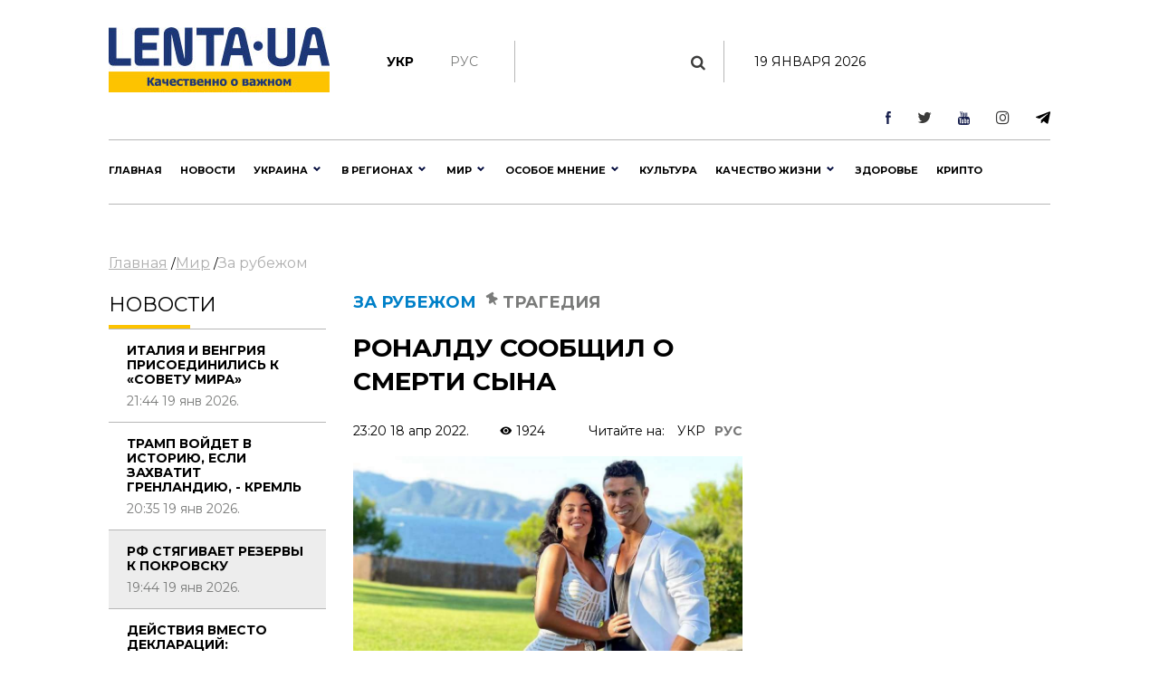

--- FILE ---
content_type: text/html; charset=UTF-8
request_url: https://lenta.ua/ru/ronaldu-soobshchil-o-smerti-syna-118410/
body_size: 38395
content:
<!DOCTYPE html><html lang="en"><head> <meta charset="utf-8"> <meta http-equiv="X-UA-Compatible" content="IE=edge">  <meta name="viewport" content="width=device-width, initial-scale=1"> <meta name="author" content="sbitsoft"><link rel="icon" type="image/png" sizes="16x16" href="/public/favicon.ico"> <title>У Роналду умер новорожденный сын</title><meta name="description" content="Роналду потерял одного из сыновей"><meta name="keywords" content="Роналду, смерть, сын"><meta property="og:type" content="article" ><meta property="og:title" content="Роналду сообщил о смерти сына" ><meta property="og:description" content="Пережить этот момент им с Джорджиной позволяет рождение дочери." ><meta property="og:url" content="https://lenta.ua/news/118410/ronaldu-soobshchil-o-smerti-syna/" ><meta property="og:image" content="https://lenta.ua/storage/24/23/04/05/890_450_625dc795caad5.jpg" > <link rel="dns-prefetch" href="https://connect.facebook.net" /><link rel="dns-prefetch" href="https://www.facebook.com" /> <link rel="preconnect" href="https://connect.facebook.net" /><link rel="preconnect" href="https://www.facebook.com" /><link rel="dns-prefetch" href="https://cdn.ampproject.org" /> <link rel="preconnect" href="https://cdn.ampproject.org" /><link rel="dns-prefetch" href="https://pagead2.googlesyndication.com" /> <link rel="preconnect" href="https://pagead2.googlesyndication.com" /><link rel="dns-prefetch" href="https://securepubads.g.doubleclick.net" /> <link rel="preconnect" href="https://securepubads.g.doubleclick.net" /><link rel="dns-prefetch" href="https://inv-nets.admixer.net" /> <link rel="preconnect" href="https://inv-nets.admixer.net" /><link rel="dns-prefetch" href="https://cdn.admixer.net" /> <link rel="preconnect" href="https://cdn.admixer.net" /><link rel="dns-prefetch" href="https://fonts.gstatic.com" /> <link rel="preconnect" href="https://fonts.gstatic.com" /><link rel="dns-prefetch" href="//platform.twitter.com" /><link rel="dns-prefetch" href="//syndication.twitter.com" /><style>@import url(https://fonts.googleapis.com/css?family=Montserrat:100:300,400,500,600,700,900);@import url(/public/css/font-awesome/css/font-awesome.min.css);@import url(/public/css/material-design-iconic-font/css/materialdesignicons.min.css);.lSSlideOuter{overflow:hidden;-webkit-touch-callout:none;-webkit-user-select:none;-khtml-user-select:none;-moz-user-select:none;-ms-user-select:none;user-select:none}.lightSlider:before,.lightSlider:after{content:" ";display:table}.lightSlider{overflow:hidden;margin:0}.lSSlideWrapper{max-width:100%;overflow:hidden;position:relative}.lSSlideWrapper>.lightSlider:after{clear:both}.lSSlideWrapper .lSSlide{-webkit-transform:translate(0px,0px);-ms-transform:translate(0px,0px);transform:translate(0px,0px);-webkit-transition:all 1s;-webkit-transition-property:-webkit-transform,height;-moz-transition-property:-moz-transform,height;transition-property:transform,height;-webkit-transition-duration:inherit!important;transition-duration:inherit!important;-webkit-transition-timing-function:inherit!important;transition-timing-function:inherit!important}.lSSlideWrapper .lSFade{position:relative}.lSSlideWrapper .lSFade>*{position:absolute!important;top:0;left:0;z-index:9;margin-right:0;width:100%}.lSSlideWrapper.usingCss .lSFade>*{opacity:0;-webkit-transition-delay:0s;transition-delay:0s;-webkit-transition-duration:inherit!important;transition-duration:inherit!important;-webkit-transition-property:opacity;transition-property:opacity;-webkit-transition-timing-function:inherit!important;transition-timing-function:inherit!important}.lSSlideWrapper .lSFade>*.active{z-index:10}.lSSlideWrapper.usingCss .lSFade>*.active{opacity:1}.lSSlideOuter .lSPager.lSpg{margin:10px 0 0;padding:0;text-align:center}.lSSlideOuter .lSPager.lSpg>li{cursor:pointer;display:inline-block;padding:0 5px}.lSSlideOuter .lSPager.lSpg>li a{background-color:#222;border-radius:30px;display:inline-block;height:8px;overflow:hidden;text-indent:-999em;width:8px;position:relative;z-index:99;-webkit-transition:all .5s linear 0s;transition:all .5s linear 0s}.lSSlideOuter .lSPager.lSpg>li:hover a,.lSSlideOuter .lSPager.lSpg>li.active a{background-color:#428bca}.lSSlideOuter .media{opacity:.8}.lSSlideOuter .media.active{opacity:1}.lSSlideOuter .lSPager.lSGallery{list-style:none outside none;padding-left:0;margin:0;overflow:hidden;transform:translate3d(0px,0px,0px);-moz-transform:translate3d(0px,0px,0px);-ms-transform:translate3d(0px,0px,0px);-webkit-transform:translate3d(0px,0px,0px);-o-transform:translate3d(0px,0px,0px);-webkit-transition-property:-webkit-transform;-moz-transition-property:-moz-transform;-webkit-touch-callout:none;-webkit-user-select:none;-khtml-user-select:none;-moz-user-select:none;-ms-user-select:none;user-select:none}.lSSlideOuter .lSPager.lSGallery li{overflow:hidden;-webkit-transition:border-radius .12s linear 0s .35s linear 0s;transition:border-radius .12s linear 0s .35s linear 0s}.lSSlideOuter .lSPager.lSGallery li.active,.lSSlideOuter .lSPager.lSGallery li:hover{border-radius:5px}.lSSlideOuter .lSPager.lSGallery img{display:block;height:auto;max-width:100%}.lSSlideOuter .lSPager.lSGallery:before,.lSSlideOuter .lSPager.lSGallery:after{content:" ";display:table}.lSSlideOuter .lSPager.lSGallery:after{clear:both}.lSAction>a{width:32px;display:block;top:50%;height:32px;background-image:url('../img/controls.png');cursor:pointer;position:absolute;z-index:99;margin-top:-16px;opacity:.5;-webkit-transition:opacity .35s linear 0s;transition:opacity .35s linear 0s}.lSAction>a:hover{opacity:1}.lSAction>.lSPrev{background-position:0 0;left:10px}.lSAction>.lSNext{background-position:-32px 0;right:10px}.lSAction>a.disabled{pointer-events:none}.cS-hidden{height:1px;opacity:0;filter:alpha(opacity=0);overflow:hidden}.lSSlideOuter.vertical{position:relative}.lSSlideOuter.vertical.noPager{padding-right:0!important}.lSSlideOuter.vertical .lSGallery{position:absolute!important;right:0;top:0}.lSSlideOuter.vertical .lightSlider>*{width:100%!important;max-width:none!important}.lSSlideOuter.vertical .lSAction>a{left:50%;margin-left:-14px;margin-top:0}.lSSlideOuter.vertical .lSAction>.lSNext{background-position:31px -31px;bottom:10px;top:auto}.lSSlideOuter.vertical .lSAction>.lSPrev{background-position:0 -31px;bottom:auto;top:10px}.lSSlideOuter.lSrtl{direction:rtl}.lSSlideOuter .lightSlider,.lSSlideOuter .lSPager{padding-left:0;list-style:none outside none}.lSSlideOuter.lSrtl .lightSlider,.lSSlideOuter.lSrtl .lSPager{padding-right:0}.lSSlideOuter .lightSlider>*,.lSSlideOuter .lSGallery li{float:left}.lSSlideOuter.lSrtl .lightSlider>*,.lSSlideOuter.lSrtl .lSGallery li{float:right!important}@-webkit-keyframes rightEnd{0%{left:0}50%{left:-15px}100%{left:0}}@keyframes rightEnd{0%{left:0}50%{left:-15px}100%{left:0}}@-webkit-keyframes topEnd{0%{top:0}50%{top:-15px}100%{top:0}}@keyframes topEnd{0%{top:0}50%{top:-15px}100%{top:0}}@-webkit-keyframes leftEnd{0%{left:0}50%{left:15px}100%{left:0}}@keyframes leftEnd{0%{left:0}50%{left:15px}100%{left:0}}@-webkit-keyframes bottomEnd{0%{bottom:0}50%{bottom:-15px}100%{bottom:0}}@keyframes bottomEnd{0%{bottom:0}50%{bottom:-15px}100%{bottom:0}}.lSSlideOuter .rightEnd{-webkit-animation:rightEnd .3s;animation:rightEnd .3s;position:relative}.lSSlideOuter .leftEnd{-webkit-animation:leftEnd .3s;animation:leftEnd .3s;position:relative}.lSSlideOuter.vertical .rightEnd{-webkit-animation:topEnd .3s;animation:topEnd .3s;position:relative}.lSSlideOuter.vertical .leftEnd{-webkit-animation:bottomEnd .3s;animation:bottomEnd .3s;position:relative}.lSSlideOuter.lSrtl .rightEnd{-webkit-animation:leftEnd .3s;animation:leftEnd .3s;position:relative}.lSSlideOuter.lSrtl .leftEnd{-webkit-animation:rightEnd .3s;animation:rightEnd .3s;position:relative}.lightSlider.lsGrab>*{cursor:-webkit-grab;cursor:-moz-grab;cursor:-o-grab;cursor:-ms-grab;cursor:grab}.lightSlider.lsGrabbing>*{cursor:move;cursor:-webkit-grabbing;cursor:-moz-grabbing;cursor:-o-grabbing;cursor:-ms-grabbing;cursor:grabbing}*,*::before,*::after{box-sizing:border-box}html{font-family:sans-serif;line-height:1.15;-webkit-text-size-adjust:100%;-ms-text-size-adjust:100%;-ms-overflow-style:scrollbar;-webkit-tap-highlight-color:transparent}@-ms-viewport{width:device-width}article,aside,dialog,figcaption,figure,footer,header,hgroup,main,nav,section{display:block}body{margin:0;font-family:"Montserrat",sans-serif;font-size:14px;font-weight:400;line-height:16px;color:#000;text-align:left;background-color:#fff}[tabindex="-1"]:focus{outline:0!important}hr{box-sizing:content-box;height:0;overflow:visible}h1,h2,h3,h4,h5,h6{margin-top:0;margin-bottom:.5rem}p{margin-top:0;margin-bottom:1rem}abbr[title],abbr[data-original-title]{text-decoration:underline;text-decoration:underline dotted;cursor:help;border-bottom:0}address{margin-bottom:1rem;font-style:normal;line-height:inherit}ol,ul,dl{margin-top:0;margin-bottom:1rem}ol ol,ul ul,ol ul,ul ol{margin-bottom:0}dt{font-weight:700}dd{margin-bottom:.5rem;margin-left:0}blockquote{margin:0 0 1rem}dfn{font-style:italic}b,strong{font-weight:bolder}small{font-size:80%}sub,sup{position:relative;font-size:75%;line-height:0;vertical-align:baseline}sub{bottom:-.25em}sup{top:-.5em}a{color:#000;text-decoration:none;background-color:transparent;-webkit-text-decoration-skip:objects}a:hover{color:#0080c8;text-decoration:none}a:not([href]):not([tabindex]){color:inherit;text-decoration:none}a:not([href]):not([tabindex]):hover,a:not([href]):not([tabindex]):focus{color:inherit;text-decoration:none}a:not([href]):not([tabindex]):focus{outline:0}pre,code,kbd,samp{font-family:monospace,monospace;font-size:1em}pre{margin-top:0;margin-bottom:1rem;overflow:auto;-ms-overflow-style:scrollbar}figure{margin:0 0 1rem}img{vertical-align:middle;border-style:none}svg:not(:root){overflow:hidden}table{border-collapse:collapse}caption{padding-top:1rem;padding-bottom:1rem;color:#6c757d;text-align:left;caption-side:bottom}th{text-align:inherit}label{display:inline-block;margin-bottom:.5rem}button{border-radius:0}button:focus{outline:1px dotted;outline:5px auto -webkit-focus-ring-color}input,button,select,optgroup,textarea{margin:0;font-family:inherit;font-size:inherit;line-height:inherit}button,input{overflow:visible}button,select{text-transform:none}button,html [type="button"],[type="reset"],[type="submit"]{-webkit-appearance:button}button::-moz-focus-inner,[type="button"]::-moz-focus-inner,[type="reset"]::-moz-focus-inner,[type="submit"]::-moz-focus-inner{padding:0;border-style:none}input[type="radio"],input[type="checkbox"]{box-sizing:border-box;padding:0}input[type="date"],input[type="time"],input[type="datetime-local"],input[type="month"]{-webkit-appearance:listbox}textarea{overflow:auto;resize:vertical}fieldset{min-width:0;padding:0;margin:0;border:0}legend{display:block;width:100%;max-width:100%;padding:0;margin-bottom:.5rem;font-size:1.5rem;line-height:inherit;color:inherit;white-space:normal}progress{vertical-align:baseline}[type="number"]::-webkit-inner-spin-button,[type="number"]::-webkit-outer-spin-button{height:auto}[type="search"]{outline-offset:-2px;-webkit-appearance:none}[type="search"]::-webkit-search-cancel-button,[type="search"]::-webkit-search-decoration{-webkit-appearance:none}::-webkit-file-upload-button{font:inherit;-webkit-appearance:button}output{display:inline-block}summary{display:list-item;cursor:pointer}template{display:none}[hidden]{display:none!important}h1,h2,h3,h4,h5,h6,.h1,.h2,.h3,.h4,.h5,.h6{margin-bottom:.5rem;font-family:"Montserrat",sans-serif;font-weight:normal;line-height:1.2;color:inherit}h1,.h1{font-size:36px;line-height:135%}h2,.h2{font-size:23px;font-weight:bold;line-height:135%}h3,.h3{font-size:18px;line-height:25px;font-weight:Medium;line-height:135%}h4,.h4{font-size:18px;color:#000;font-weight:bold;text-transform:uppercase}.small-img h4,.small-img .h4{line-height:135%}h5,.h5{font-size:16px}h6,.h6{font-size:14px}hr{margin-top:1rem;margin-bottom:1rem;border:0;border-top:1px solid rgba(0,0,0,0.1)}small,.small{font-size:80%;font-weight:400}.clearfix:after{visibility:hidden;display:block;font-size:0;content:" ";clear:both;height:0}mark,.mark{padding:.2em;background-color:#fcf8e3}.main-wrapper{margin:0 auto;max-width:1500px;width:100%;position:relative;z-index:1111;background:#fff}.header ul,.footer ul.social{list-style:none;margin:0;padding:0;float:right}.sub-header ul{list-style:none;margin:15px 0 0;padding:15px 0;float:left;border-right:1px solid #b7b7b7}.main-menu ul{list-style:none;margin:0;padding:0}.header{padding:13px 30px;font-size:11px;line-height:13px}.header li:first-child{border-left:1px solid #e7e7e7}.sub-header li{float:left;text-align:center;padding:0 40px 0 0;font-weight:bold;font-size:14px;text-transform:uppercase}.sub-header .hide{display:none}.header li{border-right:1px solid #e7e7e7;float:left;text-align:center}.header li a,.footer .social li a{width:43px;display:block}.footer .social li{float:left;text-align:center}.fa-arrow-bottom{background:url(/public/img/icons/i_arrow_d.png) no-repeat left top;width:6px;height:6px}.fa-mypin{background:url(/public/img/icons/pin.png) no-repeat left top;width:14px;height:15px;vertical-align:top;margin-right:5px}.fa-mytv{background:url(/public/img/icons/video-i.png) no-repeat left top;width:31px;height:30px;vertical-align:middle}.fa-photomy{background:url(/public/img/icons/photo-i.png) no-repeat left top;width:31px;height:30px;vertical-align:middle}.lSSlideOuter .fa{position:absolute;top:40px;right:40px}.cat2{margin-left:10px}.fa-arrow-r{background:url(/public/img/icons/arrow-r.png) no-repeat left top;width:18px;height:9px}.fa-sunny{background:url(/public/img/icons/i_weather_sun.png) no-repeat left top;width:16px;height:16px;vertical-align:middle;margin-right:5px}.header .location{margin:0 15px 0 80px}.header .weather{margin:0 40px 0 0}.header .currency{margin:0 15px 0 0}.page{background:#fff}.news-content h1{font-size:32px;font-weight:bold;text-transform:uppercase;padding:20px 0}.news-content .news-time{padding-bottom:20px}.sub-header{padding:30px 30px 0}.main-menu{margin:0 30px;border-top:1px solid #b7b7b7;border-bottom:1px solid #b7b7b7}.logo{width:244px;display:inline-block;margin-right:63px;float:left}.logo img{width:100%}.search{display:block;float:left;color:#afafaf;width:430px;padding:15px 30px;margin-top:15px}.search:hover{color:#171f4d}.search .fa{font-size:17px}.search input{background:0;border:0;margin-left:0;color:#171f4d;width:345px}.search input::placeholder{color:#afafaf}.sub-header ul.social{float:right;border:0}.sub-header .today{float:left;border-left:1px solid #b7b7b7;margin:15px 0 0;padding:15px 30px;width:380px;text-align:center;text-transform:uppercase}.sub-header ul.social li{border:0;padding:0 0 0 40px}.sub-header .active a{color:#7a7b7a;font-weight:normal}.sub-header .fa{color:#3b3b3a;font-size:17px}.main-menu>ul>li{float:left;text-transform:uppercase;font-size:16px;font-weight:bold}.main-menu>ul>li>a{color:#000;padding:25px 15px 21px 15px;display:block;border-bottom:4px solid #fff}.main-menu>ul>li.active>a{border-bottom:4px solid #fdc300}.main-menu>ul>li:first-child>a{padding-left:0}.upper{text-transform:uppercase}.m-center{margin:0 auto;text-align:center}.news-item .text.fix-height{height:240px;overflow:hidden}.banner-top{text-align:center;padding:18px 30px}.banner-top div{margin:0 auto}.content{width:100%;padding:18px 30px}.content img{width:100%}.sidebar{width:300px;float:right}.left-col{width:calc(100% - 330px);float:left}.news-item{position:relative;overflow:hidden;margin-bottom:40px}.news p{font-size:14px;color:#7a7b7a;margin-bottom:0}.news.gray{background:#ededed}.zoom{transition:transform .2s}.news-item:hover .zoom{transform:scale(1.05)}.news.full{float:left;width:48%;margin-right:4%}.news.full:nth-child(even){margin-right:0}.news-item .text.fix-height h2{text-transform:uppercase;line-height:100%;margin-bottom:10px}.news-item .text.fix-height h4.title-light{padding:15px 0 5px;margin-bottom:10px}.top-news .news-item{margin-bottom:0}.m-center.mb-2{margin-bottom:60px}.top-whith-img h2{font-size:20px;margin:0;text-transform:uppercase;padding:15px 0 18px;line-height:100%}h2.f32{margin:0 0 20px;text-transform:uppercase;font-size:32px}.photo-body p{font-size:20px;line-height:135%}.previev{background:-moz-linear-gradient(top,rgba(0,0,0,0) 0,rgba(0,0,0,0.65) 61%,rgba(0,0,0,0.65) 100%);background:-webkit-linear-gradient(top,rgba(0,0,0,0) 0,rgba(0,0,0,0.65) 61%,rgba(0,0,0,0.65) 100%);background:linear-gradient(to bottom,rgba(0,0,0,0) 0,rgba(0,0,0,0.65) 61%,rgba(0,0,0,0.65) 100%);filter:progid:DXImageTransform.Microsoft.gradient(startColorstr='#00000000',endColorstr='#a6000000',GradientType=0);z-index:1;position:absolute;width:100%;left:0;bottom:0;padding:60px 30px 35px;color:#fff}.listnews .read-more a,.news-listt-col .read-more a{display:block;text-align:center}.read-more{position:relative}.read-more i.fa-more-arrow{position:absolute;left:0;bottom:0;width:100%;height:10px;background:url(/public/img/icons/more-arrow.jpg) no-repeat center bottom}.most-reading.gray{background:#ececed;border-top:1px solid #b7b7b7;color:#7a7b7a}h4.title-light{font-weight:normal;text-transform:uppercase}.most-reading h4.title-light{padding:15px 0;margin-bottom:15px;border-bottom:1px solid #b7b7b7}.most-reading .r-item-0 .text{padding-left:20px}.previev.with-a a{padding:60px 30px 35px;display:inline-block}.previev.with-a{padding:0}.previev .category{background:#0056bd;font-size:10px;padding:7px 15px;margin-bottom:20px;display:inline-block}.previev h2{font-weight:normal;color:#fff;font-size:28px}.previev p{color:#e1e1e1;font-size:14px;line-height:21px;width:60%}.previev .views{color:#eaeaea;font-size:11px}.news-day{float:left;width:35%}.news-top{float:right;width:62%;margin-left:3%}.news{padding:15px 20px;border-top:1px solid #b7b7b7;color:#b7b7b7;font-size:14px}.news .news-time{padding-top:60px}.news.small-img{padding:0 0 20px;position:relative}.news.small-img .news-time{position:absolute;bottom:20px}.news.full .news-time{padding-top:20px}.news.full{padding-left:0}.news.full p.lead{color:#000;font-size:16px;line-height:135%}.news.full h4{margin-bottom:20px}.news.small-img:last-child{border-bottom:0}.top-whith-img .news-item{float:left;width:47%}.top-whith-img .news-item:first-child{margin-right:6%}.most-reading .news-item{float:left;width:30%;margin-left:5%}.most-reading .news-item:first-child{margin-left:0}.category.orange{background:#f75611}.small-img .img{float:left;width:48%;margin-right:4%}.small-img .text{float:left;width:48%;padding-top:20px}.read-more{padding:15px 0}.read-more a{color:#000;padding:10px 30px;display:inline-block;font-size:14px;border:1px solid #b7b7b7;text-transform:uppercase;font-weight:bold}.listnews{margin-bottom:20px}.polls{border:7px solid #fdc300;margin-bottom:20px}.polls .read-more{text-align:center}.polls-body{padding:20px 30px 0}.border-div{position:relative;height:4px}.banner{margin-bottom:20px}h2.title-light{font-size:22px;font-weight:normal;text-transform:uppercase}.footer{padding:30px 0;margin:0 30px 30px}.footer ul{list-style:none;padding:0}.logo-div{float:left;width:auto;max-width:280px;margin-right:30px}.logo-div p{font-size:9px;color:#171f4d;line-height:16px}.logo-div p b{font-size:10px;color:#171f4d;line-height:12px}.logo-div .logo{margin-bottom:10px}.cats-col{float:left;margin-right:40px;max-width:210px}.cats-col li{font-size:16px;line-height:24px;color:#171f4d}.cats-col li a{color:#171f4d}.cats-col li.top{font-size:18px;line-height:25px;font-weight:bold;margin-bottom:10px}.footer{border-top:1px solid #b7b7b7;border-bottom:1px solid #b7b7b7}.news-listt-col{float:left;width:340px}.news-content{float:right;width:calc(100% - 370px)}.breadcrumbs a{font-size:16px;line-height:22px;color:#afafaf;text-decoration:underline}.breadcrumbs a:hover,.breadcrumbs a.active{text-decoration:none}.breadcrumbs{padding-bottom:20px}.news-body h4{font-size:20px;line-height:34px;font-weight:700}.news-body a{color:#478ccb;text-decoration:underline}.news-body figcaption{font-size:13px;color:#000;font-style:italic}.news-body{padding:0 20px}.sub-footer{margin:0 30px 30px}.blue-box{background:#00408b;color:#fff}.blue-box a{color:#fff}.blue-box .box-text{float:left;width:34%}.blue-box .box-text-div{padding:20px 30px}.blue-box .category{font-size:22px;text-transform:uppercase}.blue-box h2{font-size:23px;font-weight:bold;text-transform:uppercase;color:#fff;padding:15px 0}.blue-box p{font-size:16px;margin-bottom:15px}.blue-box .news-time{color:#99b3d1}.blue-box .box-img{float:right;width:66%}.sub-footer .social{list-style:none;padding:0;float:left;border:0;width:280px;margin:0 30px 0 0}.sub-footer .social li{border:0;padding-right:30px}.news-body p{font-size:16px;line-height:27px}.news-body ol{padding-left:15px;list-style:none;counter-reset:li;font-size:16px;line-height:41px}.news-body ol li::before{content:counter(li);color:#0056bd;display:inline-block;width:1em;margin-left:-1em}.news-body ol li{counter-increment:li}.news-body ol>li{font-weight:700}.news-body ol ol>li{font-weight:400}.news-body ul{padding-left:15px;list-style:none;font-size:16px;line-height:41px}.news-body ul li::before{content:"•";color:#0056bd;display:inline-block;font-size:40px;vertical-align:middle;width:.5em;margin-left:-0.3em}.news-body table th{border-top:1px solid #f2f2f2;color:#0056bd;font-size:16px;font-weight:700}.news-body table th,.news-body table td{border-bottom:1px solid #f2f2f2;padding:20px;font-size:14px}.news-body table{width:100%}.news-body tr:nth-child(even){background:#f2f2f2}.sub-menu-img{position:relative;float:left}.sub-menu-img .news-time{position:absolute;bottom:0}.video-container{position:relative;width:100%;height:0;padding-bottom:56.25%}.ifr-video{position:absolute;top:0;left:0;width:100%;height:100%}.previev a{color:#fff}.no-img{padding:0 20px}.lSSlideOuter{margin-bottom:20px}.lSSlideOuter li{position:relative}.lSSlideOuter li span{position:absolute;left:0;bottom:0;font-size:13px;color:#fff;padding:20px}.photo-body{padding:20px 0;border-bottom:1px solid #f2f2f2;margin-bottom:20px}.sidebar .lSPrev{background:url(/public/img/icons/prev.png) no-repeat left top;top:95%;left:15px}.lSSlideOuter .lSPager.lSpg{position:absolute;left:0;top:89%;z-index:11111;width:100%}.lSSlideOuter .lSPager.lSpg>li:hover a,.lSSlideOuter .lSPager.lSpg>li.active a{background-color:#fff}.lSSlideOuter .lSPager.lSpg>li a{background:#afb0b0}.sidebar .lSNext{background:url(/public/img/icons/next.png) no-repeat right top;top:95%;right:15px}.sidebar .lSPrev,.sidebar .lSNext{width:12px;height:18px}.sidebar .lSPrev:hover{background-position:left bottom}.sidebar .lSNext:hover{background-position:right bottom}.sidebar .lSSlideOuter li span.head{font-size:16px;padding:0 20px 20px 40px;bottom:40px;font-weight:bold;text-transform:uppercase}.sidebar .lSSlideOuter li span.previev{height:100%}.sidebar .lSSlideOuter li span i{margin-left:-24px}.sidebar .lSSlideOuter li span.time{color:#FFF;font-size:13px;position:static;padding:0}.header .other{text-transform:uppercase}.page-404{text-align:center;padding-bottom:20px}.page-404 h1{font-size:200px;color:#171f4d}.page-404 h2{font-size:25px;color:#000}.page-404 h4{font-size:16px;color:#000}.page-404 p{font-size:15px}.page-404 a{color:#478ccb}.page-404 a span{text-decoration:underline}.page-404 a:hover span{text-decoration:none}a.read_more{color:#478ccb;font-size:14px}.tags{padding:20px}.tags a{color:#478ccb;font-size:14px;text-decoration:underline}.tags a:hover{text-decoration:none}h3.anonce{font-size:20px;color:#000;line-height:34px;font-weight:700;padding:0 20px}.news-content .news-item.main{margin:0 10px 40px}.no-img.photo-content{padding:0 0 0 30px}.read-more-box{border-top:1px solid #b7b7b7}.read-more-box .news{float:left;width:32%;margin-left:2%;height:170px;overflow:hidden;padding-top:20px;border:0}.read-more-box .news.no-m{margin-left:0}.read-more-box .news .news-time{padding-top:30px}.bor-t{border-top:1px solid #f2f2f2!important}.read-more-all-box{padding:20px 0}.most-reading .main_img{display:none}.fa-arrow-bottom-b{background:url(/public/img/icons/i_arrow_d1.png) no-repeat left top;width:8px;height:5px}.m3{margin:3px}.main-menu{position:relative}.main-menu li a:hover,.main-menu li a.active{font-weight:bold!important;color:#000}.menu-sub-hover{display:none}.menu-sub-hover .previev p{width:100%}.menu-sub-hover.active{display:block}.main-menu>ul>li:hover{background:#e9e9e9}.main-menu>ul>li:hover a{border-bottom:4px solid #e9e9e9}.main-menu>ul li .sub-menu{display:none;position:absolute;left:0;width:100%;top:65px;-webkit-box-shadow:5px 5px 5px -2px rgba(0,0,0,0.32);box-shadow:5px 5px 5px -2px rgba(0,0,0,0.32);padding:30px;border-top:1px solid #b7b7b7;min-height:300px;z-index:1000;background:#e9e9e9}.main-menu>ul li:hover .sub-menu{display:block}.main-menu>ul li .sub-menu .new-img{float:left;width:335px;padding-right:30px}.main-menu>ul li .sub-menu .news-text{float:left;width:300px;padding-right:30px}.main-menu>ul li .sub-menu .news-text h2{font-size:18px;font-weight:bold;color:#000}.catery-info{color:#0080c8!important;font-size:18px;font-weight:bold;text-transform:uppercase;line-height:135%}.catery-info .cat2{color:#7a7b7a}.main-menu>ul li .sub-menu .sub-menu-list{width:180px;float:left;padding-right:30px}.main-menu>ul li .sub-menu .sub-menu-list li a.toptheme{font-size:18px;line-height:42px;text-transform:none;font-weight:bold}.main-menu>ul li .sub-menu .sub-menu-list li a{font-size:16px;line-height:39px;text-transform:none;font-weight:normal}.main-menu>ul li .sub-menu .sub-menu-list li{border-bottom:1px solid #b7b7b7}.main-menu>ul li .sub-menu .sub-menu-list li:last-child,.main-menu>ul li .sub-menu .sub-menu-list li:first-child{border-bottom:0}.main-menu>ul li .sub-menu .news-time{padding-top:55px;font-weight:normal;font-size:14px}.news-time .views{margin-left:30px}div.border-line{width:90px;height:4px;position:absolute;left:0;top:0;background:#fdc300}.sub-menu-top h2{font-size:18px;font-weight:bold;color:#000;text-transform:uppercase}.main-menu>ul li .sub-menu .sub-menu-img .category{color:#0080c8}.main-menu>ul li .sub-menu .sub-menu-img img{width:100%}.main-menu>ul li .sub-menu .sub-menu-img .news-item{margin:0;text-transform:none}.main-menu>ul li .sub-menu .sub-menu-img .news-item h2{font-size:20px}.main-menu>ul li .sub-menu .sub-menu-img .news-item p{font-size:14px}.main-menu>ul li .sub-menu .sub-menu-top{width:450px;float:left;text-transform:none}.main-menu>ul li .sub-menu .sub-menu-top h4{font-size:16px;color:#000;font-weight:normal!important}.main-menu>ul li .sub-menu .sub-menu-top h4 a{font-weight:normal!important}.main-menu>ul li .sub-menu .sub-menu-top p{font-size:16px;color:#868786;font-weight:normal}.main-menu>ul li .sub-menu .sub-menu-top .news{padding:0 0 15px;font-size:16px;border:0}.previev .category.orange{background:#f75611}.dpb{display:block}.fa-menu-icon{display:none;margin-top:2px}.menu-icon-close{display:none}.fa-menu-icon.showing{float:right;background:url(/public/img/icons/mob-menu2.png) no-repeat left top;width:33px;height:21px}.fa-menu-icon.closing{float:right;background:url(/public/img/icons/menu-icon-close.png) no-repeat left top;width:19px;height:14px}.fa-menu-icon{background:url(/public/img/icons/menu-icon-close.png) no-repeat left top;width:19px;height:14px}.sub-menu-m{display:none;background:#fff none repeat scroll 0 0!important;position:absolute;right:38px;top:89px;width:300px;z-index:1000;box-shadow:5px 5px 5px -2px rgba(0,0,0,0.32);border:1px solid #eee}.sub-menu-m ul{float:none}.sub-menu-m ul li{line-height:36px;width:100%;text-align:left}.sub-menu-m li a.mt{text-transform:uppercase;font-size:13px;color:#000}.sub-menu-m li a{text-transform:none;font-size:11px;color:grey}.relative{position:relative}.sm-l{width:50%;float:left;padding:10px}.sm-r{width:50%;float:left;padding:10px}.searchshow{display:none}.main-news .mid_img{display:none}.mob-footer{display:none}.bymobile,.sidebar-reading{display:none}.most-reading .news-item:first-child,.most-reading .news-item.item-1{margin-left:0}blockquote{padding:0 0 0 40px;border-left:7px solid #fdc300;font-weight:bold}.social ul{list-style:none;padding:0;margin:0;float:right}.social li{float:left;padding:0 15px}.social li:last-child{border:0}.social li img{width:auto}.social{margin:20px;padding:20px;border:7px solid #fdc300}.social span{font-size:20px;font-weight:bold}.poll{padding:20px 0;border-bottom:1px solid #f2f2f2}.poll h4{font-size:16px;font-weight:bold}.poll .data{color:#afafaf;font-size:11px;line-height:14px}.poll-el{padding-top:15px}.poll-el p{font-size:14px;line-height:20px}.poll-el p span{color:#43af55;margin-right:20px}.poll-el .bar-bg{height:2px;width:100%;background:#f2f2f2}.poll-el .bar-status{height:2px;background:#43af55}.poll-body .container{display:block;position:relative;padding-left:35px;margin-bottom:12px;cursor:pointer;font-size:14px;-webkit-user-select:none;-moz-user-select:none;-ms-user-select:none;user-select:none}.poll-body .container input{position:absolute;opacity:0;cursor:pointer}.poll-body .checkmark{position:absolute;top:0;left:0;height:16px;width:16px;background-color:#eee;border-radius:50%}.poll-body .container:hover input ~ .checkmark{background-color:#ccc}.poll-body .container input:checked ~ .checkmark{background-color:#2196f3}.poll-body .checkmark:after{content:"";position:absolute;display:none}.poll-body .container input:checked ~ .checkmark:after{display:block}.poll-thank .mdi-check-circle-outline{color:#43af55}.image-style-align-left{float:left;width:50%;margin-right:3%}.image-style-align-right{float:right;width:50%;margin-left:3%}.polls-close{float:right}.polls-body h3{font-size:16px;font-weight:500;line-height:22px}.polls-body h3.is-poll{font-size:14px;font-weight:normal;line-height:19px}.header li{font-size:16px}.footer .social li{padding:0}.reading_on{float:right}.reading_on a{margin-left:10px}.reading_on a.active{color:#777;font-weight:bold}.lSSlideOuter,.sidebar{position:relative}.dosie{font-size:10px;color:#fff;padding:2px 5px;background:#ca2f24;margin-right:5px;font-weight:normal}@media screen and (max-width:1500px){.main-wrapper{max-width:1100px}.search{width:230px;padding:15px 20px}.search input{width:170px}.sub-header .today{width:190px}.sub-header ul.social li{padding-left:25px}.main-menu>ul>li{font-size:11px}.main-menu>ul>li>a{padding:25px 10px}.small-img .img{float:left;width:100%;margin-right:0}.small-img .text{float:left;width:100%;padding-top:20px}.news-top{width:48%;margin-left:4%}.news-day{width:48%}.most-reading .news-item{width:100%;margin-left:0}.most-reading.top-news .news-item{width:30%;margin-left:5%}.most-reading.top-news .news-item.item-1{margin-left:0}h4,.h4{font-size:16px}h2,.h2{font-size:20px}.most-reading .text{padding-left:20px}.footer .logo{margin:0;width:auto}.logo-div{width:130px;margin-right:30px}.cats-col{width:120px;margin-right:20px}.cats-col li{font-size:14px}.cats-col li.top{font-size:14px}.sub-menu-img{float:left;width:350px}.sub-menu-img .news-time{position:static;padding-top:5px}.main-menu>ul li .sub-menu .new-img{padding:0 0 20px 0}.box-img .mid_img{display:block}.box-img .main_img{display:none}.blue-box .box-text{width:40%}.blue-box .box-img{width:60%}.news-listt-col{float:left;width:240px}h4,.h4{font-size:14px}.news-content h1{font-size:28px}.news-content{float:right;width:calc(100% - 260px)}.blue-box h2{font-size:19px;margin:0}.blue-box p{font-size:14px}.news .news-time{padding-top:5px;position:static}.news.small-img .news-time{position:static}}@media screen and (max-width:1100px){.main-wrapper{max-width:900px}.main-menu>ul>li>a{padding:15px 4px}.main-menu>ul>li{font-size:10px}.main-menu>ul li .sub-menu{top:46px}.today{display:none}.sub-menu-img{display:none}.logo-div{display:none}h2,.h2{font-size:16px}.blue-box .box-img{width:100%}.blue-box .box-text{width:100%}.box-img .mid_img{display:none}.box-img .main_img{display:block}.news-listt-col{float:left;width:100%}.news-content{float:right;width:100%}}@media screen and (max-width:900px){.main-wrapper{max-width:768px}.fa-menu-icon{display:block;float:right;background:url(/public/img/icons/menu-icon.png) no-repeat left top;width:19px;height:14px}.main-menu{display:none}.sub-header{padding:15px 15px}.content{padding:15px 15px}.footer{padding:20px 0;margin:0 15px 20px}.search{display:none;border:1px solid #eee;color:#afafaf;margin-top:10px;padding:7px 3px 0;width:100%}.search i{display:none}.search label,.search input{width:100%}.searchshow{cursor:pointer;display:block}.left-col{width:100%}.banner-top{display:none}.most-reading.top-news .news-item{width:100%;margin-left:0}.news-item .text.fix-height{height:auto}.sidebar-reading{display:block}.sidebar{width:100%;text-align:center}.left-reading{display:none}.bymobile .bor-top{float:left;width:100%;padding:20px 0;border-top:1px solid #f2f2f2;font-size:9px;color:#171f4d}.blue-box .box-img{width:100%}.blue-box .box-text{width:100%}.sub-header .logo{float:none;margin-left:96px}.sub-header ul{border:0}.sub-header ul.social{display:none}.sub-header .hide.mob-menu{display:block;float:right}.search{width:708px;position:absolute;z-index:11111;background:#fff}.news-day{float:left;width:100%}.news-top{float:right;width:100%;margin-left:0}.small-img .img{float:left;width:48%;margin-right:4%}.small-img .text{float:left;width:48%}.sub-footer .social{display:block;float:none;width:235px;margin:0 auto}.read-more-box .news{width:100%;margin:0;height:auto}.news.small-img .news-time{position:absolute}.read-more-box .news.small-img .news-time{position:static}.search{top:89px}}@media screen and (max-width:768px){.news-body p{text-align:left!important}.sub-header{padding:10px 5px}.sub-menu-m{top:138px}.search{top:138px}.news-content .news-item.main{margin:0 0 20px}.news-body,h3.anonce{padding:0}.read-more-box .news.no-m{padding-bottom:0}.read-more-box .news.small-img .news-time{padding:0}.news.full{width:100%;margin:0}.footer{padding:10px 0;margin:0 5px 10px}.content{padding:10px 5px}.main-wrapper{max-width:100%}.sub-header .logo{float:none;display:block;margin:0 auto}.small-img .img{float:left;width:100%;margin-right:0}.small-img .text{float:left;width:100%;padding-top:20px}.cats-col{width:43%}.logo-div{display:block;margin:0 auto;float:none}.read-more-all-box{display:none}.read-more-all-box.for-mobile{display:block!important}.news.small-img .news-time{position:static}}@media screen and (max-width:320px){.main-wrapper{max-width:320px}.reading_on{float:left}.catery-info .cat2{display:block}.news.small-img .news-time{position:static}}.news-tochka{padding: 0 10px 10px}.news-tochka .img{float: left;width: 40px;margin-right: 10px}.news-tochka .text-small{font-size: 10px;font-weight: bold}</style> <link rel="amphtml" href="https://amp.lenta.ua/ru/ronaldu-soobshchil-o-smerti-syna-118410/"><script type="application/ld+json">[{	"@context":"http://schema.org",	"@type":"Organization",	"name":"Lenta.ua",	"alternateName":"Lenta.ua",	"legalName":"ФОП Зубанюк В.А.",	"url":"https://lenta.ua/",	"logo":"https://lenta.ua/public/img/logo_ru.jpg",	"sameAs":["https://www.facebook.com/Lenta.ua1/","https://twitter.com/lenta_ua","https://www.youtube.com/channel/UClZCoKJDsoHOxU_PXiXCunQ?view_as=subscriber","https://www.instagram.com/lenta_ua_/"],	"foundingDate":"2016",	"address": {	"@type":"PostalAddress",	"streetAddress":"ул. Антонова 5 б,Киев, Украина",	"addressLocality":"Киев",	"postalCode":"03186",	"addressCountry":"UA"	},	"contactPoint":[{	"@type":"ContactPoint",	"email":"info@lenta.ua",	"telephone":"+38068-168-36-95",	"contactType":"customer support",	"areaServed":"UA",	"availableLanguage":["ru-UA","uk-UA","en-UA"]	}]
},{	"@context":"http://schema.org",	"@type":"WebSite",	"url":"https://lenta.ua/",	"name":"Lenta.ua",	"alternateName":"Lenta.ua",	"potentialAction":{	"@type":"SearchAction",	"target":"https://lenta.ua/search/?q={search_term_string}",	"query-input":"required name=search_term_string"	}
},{	"@type":"WebPage",	"url":"https://lenta.ua/ru/ronaldu-soobshchil-o-smerti-syna-118410/"
},{	"@context":"http://schema.org",	"@type":"NewsArticle",	"headline":"Роналду сообщил о смерти сына",	"author":{"@type":"Organization","name":"Lenta.ua","alternateName":"Lenta.ua"},	"datePublished":"2022-04-18EEST23:20:00 EEST",	"dateModified":"2022-04-18EEST23:20:00 EEST",	"dateline":"Kyiv, Ukraine",	"mainEntityOfPage":"true",	"articleSection":true,	"articleBody":"Пережить этот момент им с Джорджиной позволяет рождение дочери.",	"publisher":{"@type":"Organization","name":"Lenta.ua","alternateName":"Lenta.ua","logo":{"@type":"imageObject","url":"https://lenta.ua/public/img/logo_ru.jpg"}},	"isAccessibleForFree":"False",	"hasPart":{	"@type":"WebPageElement",	"isAccessibleForFree":"False",	"cssSelector":".paywall-closed-content"	}	,	"image":[{	"@type":"imageObject",	"url":"https://lenta.ua/storage/24/23/04/05/890_450_625dc795caad5.jpg",	"description":"Роналду сообщил о смерти сына",	"height":450,	"width":890	}]
},{	"@context":"http://schema.org",	"@type":"BreadcrumbList",	"itemListElement":[{	"@type":"ListItem",	"position":1,	"item":{	"@id":"https://lenta.ua/",	"name":"Новости Украины || Свежие Новости Сегодня || Последние события от Lenta.ua"	}	},	{	"@type":"ListItem",	"position":2,	"item":{	"@id":"https://lenta.ua/ru/mir/",	"name":"Мир"	}	},	{	"@type":"ListItem",	"position":2,	"item":{	"@id":"https://lenta.ua/ru/mir/za-rubezhom/",	"name":"За рубежом"	}	}]
}]</script><script defer src="https://www.googletagmanager.com/gtag/js?id=UA-130216736-1"></script><noscript><img height="1" width="1" style="display:none" class="lazyload" data-src="https://www.facebook.com/tr?id=518595628638695&ev=PageView&noscript=1"
/></noscript> <script async src="https://www.googletagmanager.com/gtag/js?id=G-C3ED8Q86E5"></script><script>window.dataLayer=window.dataLayer||[];function gtag(){dataLayer.push(arguments);}gtag('js',new Date());gtag('config','G-C3ED8Q86E5');</script><script async src="https://securepubads.g.doubleclick.net/tag/js/gpt.js"></script><script>window.googletag=window.googletag||{cmd:[]};googletag.cmd.push(function(){googletag.defineSlot('/43356090/partner_lenta.ua',[336,280],'div-gpt-ad-1664544193809-0').addService(googletag.pubads());googletag.pubads().enableSingleRequest();googletag.pubads().collapseEmptyDivs();googletag.enableServices();});</script></head><body class="fixed-layout"> <div class="main-wrapper"><div class="page"><div class="sub-header clearfix relative"><a class="logo" href="/ru/"><img alt="Lenta UA" class="lazyload" data-src="/public/img/logo_ru.jpg"/></a><ul><li><a href="/">Укр</a></li><li class="active"><a href="/ru/">Рус</a></li></ul><form class="search" action="/search/" ><label><input type="text" name="q" placeholder=""> <i class="fa fa-search"></i></label></form><div class="today">19 января 2026</div> <ul class="social"><li style="padding:0;"><a href="https://www.facebook.com/LentaUA-256320761704097/?modal=admin_todo_tour"><img alt="" class="lazyload" data-src="/public/img/icons/i_fb2.png"/></a></li><li style="padding-left: 29px;"><a href="https://twitter.com/lenta_ua"><i class="fa fa-twitter" ></i></a></li><li style="padding-left: 29px;"><a href="https://www.youtube.com/channel/UClZCoKJDsoHOxU_PXiXCunQ?view_as=subscriber"><img alt="" class="lazyload" data-src="/public/img/icons/i_youtube2.png"/></a></li><li style="padding-left: 29px;"><a href="https://www.instagram.com/lenta_ua_/"><i class="fa fa-instagram" ></i></a></li><li style="padding-left: 29px;"><a href="https://t.me/+ODi-c4O72gYzNTgy"><img alt="" class="lazyload" data-src="/public/img/telegram.svg" style="width: 16px;"></a></li></ul><ul class="mob-menu hide"><li ><i class="fa fa-search searchshow"></i></li><li ><a href="#" class="fa fa-menu-icon showing"></a><div class="sub-menu-m"><div class="sm-l"><ul><li><a href="/ru/novosti/" class="mt">Новости</a></li><li><a href="/ru/ukraina/" class="mt">Украина</a></li><li><a href="/ru/ukraina/voyna-i-mir/">Война и мир</a></li><li><a href="/ru/ukraina/politika/">Политика</a></li><li><a href="/ru/ukraina/ekonomika/">Экономика</a></li><li><a href="/ru/ukraina/obshchestvo/">Общество</a></li><li><a href="/ru/ukraina/istoriya/">История</a></li><li><a href="/ru/v-regionah/" class="mt">В Регионах</a></li><li><a href="/ru/v-regionah/kiev/">Киев</a></li><li><a href="/ru/v-regionah/dnepr/">Днепр</a></li><li><a href="/ru/v-regionah/harkov/">Харьков</a></li><li><a href="/ru/v-regionah/odessa/">Одесса</a></li><li><a href="/ru/v-regionah/zaporozhe/">Запорожье</a></li><li><a href="/ru/v-regionah/lvov/">Львов</a></li><li><a href="/ru/v-regionah/donbass/">Донбасс</a></li><li><a href="/ru/v-regionah/krym/">Крым</a></li><li><a href="/ru/v-regionah/cherkassy/">Черкассы</a></li><li><a href="/ru/v-regionah/chernihov/">Чернигов</a></li><li><a href="/ru/v-regionah/brovary/">Бровары</a></li><li><a href="/ru/v-regionah/zhashkov/">Жашков</a></li><li><a href="/ru/v-regionah/uman/">Умань</a></li><li><a href="/ru/v-regionah/lysenka/">Лысянка</a></li></ul></div><div class="sm-r"><ul><li><a href="/ru/mir/" class="mt">Мир</a></li><li><a href="/ru/mir/za-rubezhom/">За рубежом</a></li><li><a href="/ru/mir/za-porebrikom/">За "поребриком"</a></li><li><a href="/ru/mir/zelenaya-planeta/">Зеленая планета</a></li><li><a href="/ru/mir/world-news/">World news</a></li><li><a href="/ru/osoboe-mnenie/" class="mt">Особое мнение</a></li><li><a href="/ru/osoboe-mnenie/intervyu/">Интервью</a></li><li><a href="/ru/osoboe-mnenie/tsitata/">Цитата</a></li><li><a href="/ru/osoboe-mnenie/blogi/">Блоги</a></li><li><a href="/ru/osoboe-mnenie/tochka-zrenia/">Точка зрения</a></li><li><a href="/ru/osoboe-mnenie/dosie/">Досье</a></li><li><a href="/ru/kultura/" class="mt">Культура</a></li><li><a href="/ru/kachestvo-zhizni/" class="mt">Качество жизни</a></li><li><a href="/ru/kachestvo-zhizni/sport/">Спорт</a></li><li><a href="/ru/kachestvo-zhizni/zdorove/">Здоровье</a></li><li><a href="/ru/kachestvo-zhizni/nauka-i-tehnologii/">Наука и технологии</a></li><li><a href="/ru/kachestvo-zhizni/ekologiya/">Экология</a></li><li><a href="/ru/kachestvo-zhizni/proisshestviya/">Происшествия</a></li><li><a href="/ru/kachestvo-zhizni/kriminal/">Криминал</a></li><li><a href="/ru/kachestvo-zhizni/zakon-i-pravo/">Закон и право</a></li><li><a href="/ru/kachestvo-zhizni/lifestyle/">LifeStyle</a></li><li><a href="/ru/kachestvo-zhizni/kurjozi/">Курьезы</a></li><li><a href="/ru/kachestvo-zhizni/turizm/">Туризм</a></li><li><a href="/ru/kachestvo-zhizni/press-release/">Пресс-релиз</a></li><li><a href="/ru/kachestvo-zhizni/covid-19/">Covid-19</a></li><li><a href="/ru/zdorove/" class="mt">Здоровье</a></li><li><a href="/ru/kripto/" class="mt">Крипто</a></li></ul></div></div></li></ul></div><div class="main-menu"><ul class="clearfix"><li ><a href="/ru/">Главная</a></li><li ><a href="/ru/novosti/">Новости</a></li><li ><a href="/ru/ukraina/" >Украина <i class="fa fa-arrow-bottom-b m3"></i></a><div class="sub-menu"><div class="sub-menu-list"><ul><li><a href="/ru/ukraina/" class="toptheme">Украина</a></li><li><a class="childs-menu active" rel="2" href="/ru/ukraina/voyna-i-mir/">Война и мир</a></li><li><a class="childs-menu " rel="3" href="/ru/ukraina/politika/">Политика</a></li><li><a class="childs-menu " rel="4" href="/ru/ukraina/ekonomika/">Экономика</a></li><li><a class="childs-menu " rel="5" href="/ru/ukraina/obshchestvo/">Общество</a></li><li><a class="childs-menu " rel="8" href="/ru/ukraina/istoriya/">История</a></li></ul></div><div id="hover_2" class="menu-sub-hover active"><div class="sub-menu-img clearfix"><div class="new-img"><a href="/ru/ne-donbassom-edinym-kakie-voprosy-ne-sumeli-soglasovat-zelenskiy-i-tramp-186502/"><img alt="" class="lazyload" data-src="//lenta.ua/storage/16/07/10/02/425_400_6952ced81c4ec.jpg"/></a></div><div class="news-text"><a href="/ru/ne-donbassom-edinym-kakie-voprosy-ne-sumeli-soglasovat-zelenskiy-i-tramp-186502/" ><div class="catery-info"><span class="category">Война и мир / </span></div><h2>Не Донбассом единым: какие вопросы не сумели согласовать Зеленский и Трамп</h2><div class="news-time">20:56 29 дек 2025.<span class="views"><i class="mdi mdi-eye"></i>&nbsp;180</span></div></a></div></div><div class="sub-menu-top"><h2>Топ-новости</h2><div class="news"><h4><a href="/ru/regress-agressora-chto-pokazyvaet-mirnaya-taktika-kremlya-186405/">Регресс агрессора: что показывает «мирная» тактика Кремля</a></h4><p class="clearfix">20:48 26 дек 2025. </p></div><div class="news"><h4><a href="/ru/mir-v-nokaute-pochemu-uvereniya-vlastey-vseh-mastey-o-finishe-voyny-uzhe-ne-greyut-186298/">Мир в нокауте: почему уверения властей всех мастей о финише войны уже не «греют»</a></h4><p class="clearfix">01:37 25 дек 2025. </p></div><div class="news"><h4><a href="/ru/putinskie-druzya-v-opale-kak-tramp-pressinguya-venesuelu-rikoshetom-bet-po-iranu-186243/">Путинские друзья в опале: как Трамп, прессингуя Венесуэлу, рикошетом бьет по Ирану</a></h4><p class="clearfix">18:08 23 дек 2025. </p></div></div></div><div id="hover_3" class="menu-sub-hover "><div class="sub-menu-img clearfix"><div class="new-img"><a href="/ru/loyalnost-vedushchaya-na-kladbishche-kak-kuleba-podstavlyaet-zelenskogo-187037/"><img alt="" class="lazyload" data-src="//lenta.ua/storage/21/24/28/01/425_400_6964b33ba8e6f.jpg"/></a></div><div class="news-text"><a href="/ru/loyalnost-vedushchaya-na-kladbishche-kak-kuleba-podstavlyaet-zelenskogo-187037/" ><div class="catery-info"><span class="category">Политика / </span></div><h2>Лояльность, ведущая на кладбище: как Кулеба подставляет Зеленского</h2><div class="news-time">10:39 12 янв 2026.<span class="views"><i class="mdi mdi-eye"></i>&nbsp;695</span></div></a></div></div><div class="sub-menu-top"><h2>Топ-новости</h2><div class="news"><h4><a href="/ru/dvizh-parizh-chto-prineslo-ukraine-zasedanie-koalitsii-reshitelnyh-186953/">Движ-Париж: что принесло Украине заседание «коалиции решительных»</a></h4><p class="clearfix">18:20 09 янв 2026. </p></div><div class="news"><h4><a href="/ru/s-pritselom-na-putina-chto-pokazyvaet-ukraine-venesuelskiy-sled-trampa-186927/">С прицелом на Путина: что показывает Украине венесуэльский след Трампа</a></h4><p class="clearfix">15:27 08 янв 2026. </p></div><div class="news"><h4><a href="/ru/kartochnyy-domik-po-ukrainski-chto-pokazala-i-skryla-otstavka-malyuka-186855/">Карточный домик по-украински: что показала и скрыла отставка Малюка</a></h4><p class="clearfix">11:04 07 янв 2026. </p></div></div></div><div id="hover_4" class="menu-sub-hover "><div class="sub-menu-img clearfix"><div class="new-img"><a href="/ru/ruka-ruku-moet-kak-reyder-sosis-i-sudya-orehovskaya-unichtozhayut-strategicheskoe-predpriyatie-v-poltavskoy-oblasti-180867/"><img alt="" class="lazyload" data-src="//lenta.ua/storage/07/30/03/25/425_400_68b0c7412f106.jpg"/></a></div><div class="news-text"><a href="/ru/ruka-ruku-moet-kak-reyder-sosis-i-sudya-orehovskaya-unichtozhayut-strategicheskoe-predpriyatie-v-poltavskoy-oblasti-180867/" ><div class="catery-info"><span class="category">Экономика / </span></div><h2>Рука руку моет: как рейдер Сосис и судья Ореховская уничтожают стратегическое предприятие в Полтавской области</h2><div class="news-time">08:00 29 авг 2025.<span class="views"><i class="mdi mdi-eye"></i>&nbsp;3679</span></div></a></div></div><div class="sub-menu-top"><h2>Топ-новости</h2><div class="news"><h4><a href="/ru/v-svoi-vorota-k-kakim-geopoliticheskim-posledstviyam-privodyat-tarifnye-igry-trampa-178733/">В свои ворота: к каким геополитическим последствиям приводят тарифные игры Трампа</a></h4><p class="clearfix">18:40 14 июл 2025. </p></div><div class="news"><h4><a href="/ru/tramp-osvoboditel-zachem-prezident-ssha-obyavil-tarifnuyu-voynu-vsemu-miru-173887/">Трамп - «освободитель»: зачем президент США объявил тарифную войну всему миру</a></h4><p class="clearfix">20:30 03 апр 2025. </p></div><div class="news"><h4><a href="/ru/cheshskaya-prokladka-dlya-ukrgidroenergo-kto-na-samom-dele-kontroliruet-firmu-cherez-kotoruyu-begut-milliardy-171936/">Чешская «прокладка» для Укргидроэнерго: кто на самом деле контролирует фирму, через которую бегут миллиарды</a></h4><p class="clearfix">19:43 24 фев 2025. </p></div></div></div><div id="hover_5" class="menu-sub-hover "><div class="sub-menu-img clearfix"><div class="new-img"><a href="/ru/kak-prazdnovali-v-ukraine-svyatoy-vecher-186293/"><img alt="" class="lazyload" data-src="//lenta.ua/storage/06/01/01/25/425_400_694c2aba2936b.jpg"/></a></div><div class="news-text"><a href="/ru/kak-prazdnovali-v-ukraine-svyatoy-vecher-186293/" ><div class="catery-info"><span class="category">Общество / </span></div><h2>Как праздновали в Украине Святой Вечер</h2><div class="news-time">20:00 24 дек 2025.<span class="views"><i class="mdi mdi-eye"></i>&nbsp;2637</span></div></a></div></div><div class="sub-menu-top"><h2>Топ-новости</h2><div class="news"><h4><a href="/ru/prognoz-pogody-v-ukraine-na-segodnya-185678/">Прогноз погоды в Украине на сегодня</a></h4><p class="clearfix">08:00 11 дек 2025. </p></div><div class="news"><h4><a href="/ru/segodnya-den-ukrainskoy-pismennosti-i-yazyka-183589/">Сегодня - день украинской письменности и языка</a></h4><p class="clearfix">07:15 27 окт 2025. </p></div><div class="news"><h4><a href="/ru/pokormit-i-napoit-silovikov-kak-odesskiy-restorator-moshennik-zarichanskiy-sistematicheski-izbegaet-otvetstvennosti-180241/">Покормить и напоить силовиков: Как одесский ресторатор-мошенник Заричанский систематически избегает ответственности</a></h4><p class="clearfix">15:24 15 авг 2025. </p></div></div></div><div id="hover_8" class="menu-sub-hover "><div class="sub-menu-img clearfix"><div class="new-img"><a href="/ru/v-etot-den-v-1773-godu-sostoyalsya-odin-iz-pervyh-v-istorii-politicheskih-heppeningov-bostonskoe-chaepitie-185891/"><img alt="" class="lazyload" data-src="//lenta.ua/storage/19/27/10/17/425_400_6940fbc99f2e6.jpg"/></a></div><div class="news-text"><a href="/ru/v-etot-den-v-1773-godu-sostoyalsya-odin-iz-pervyh-v-istorii-politicheskih-heppeningov-bostonskoe-chaepitie-185891/" ><div class="catery-info"><span class="category">История / </span></div><h2>В этот день в 1773 году состоялся один из первых в истории политических хэппенингов - бостонское чаепитие</h2><div class="news-time">08:30 16 дек 2025.<span class="views"><i class="mdi mdi-eye"></i>&nbsp;209</span></div></a></div></div><div class="sub-menu-top"><h2>Топ-новости</h2><div class="news"><h4><a href="/ru/v-etot-den-v-1952-godu-na-london-opustilsya-tuman-ubivshiy-12-tysyach-chelovek-185436/">В этот день в 1952 году на Лондон опустился туман, убивший 12 тысяч человек</a></h4><p class="clearfix">06:30 05 дек 2025. </p></div><div class="news"><h4><a href="/ru/segodnya-v-ssha-otmechayut-den-blagodareniya-185041/">Сегодня в США отмечают День Благодарения</a></h4><p class="clearfix">06:30 27 ноя 2025. </p></div><div class="news"><h4><a href="/ru/segodnya-hristiane-otmechayut-odin-iz-svoih-glavnyh-tserkovnyh-prazdnikov-184784/">Сегодня христиане отмечают один из своих главных церковных праздников</a></h4><p class="clearfix">05:30 21 ноя 2025. </p></div></div></div></div></li><li ><a href="/ru/v-regionah/" >В Регионах <i class="fa fa-arrow-bottom-b m3"></i></a><div class="sub-menu"><div class="sub-menu-list"><ul><li><a href="/ru/v-regionah/" class="toptheme">В Регионах</a></li><li><a class="childs-menu active" rel="21" href="/ru/v-regionah/kiev/">Киев</a></li><li><a class="childs-menu " rel="22" href="/ru/v-regionah/dnepr/">Днепр</a></li><li><a class="childs-menu " rel="23" href="/ru/v-regionah/harkov/">Харьков</a></li><li><a class="childs-menu " rel="24" href="/ru/v-regionah/odessa/">Одесса</a></li><li><a class="childs-menu " rel="25" href="/ru/v-regionah/zaporozhe/">Запорожье</a></li><li><a class="childs-menu " rel="26" href="/ru/v-regionah/lvov/">Львов</a></li><li><a class="childs-menu " rel="37" href="/ru/v-regionah/donbass/">Донбасс</a></li><li><a class="childs-menu " rel="38" href="/ru/v-regionah/krym/">Крым</a></li><li><a class="childs-menu " rel="44" href="/ru/v-regionah/cherkassy/">Черкассы</a></li><li><a class="childs-menu " rel="48" href="/ru/v-regionah/chernihov/">Чернигов</a></li><li><a class="childs-menu " rel="49" href="/ru/v-regionah/brovary/">Бровары</a></li><li><a class="childs-menu " rel="50" href="/ru/v-regionah/zhashkov/">Жашков</a></li><li><a class="childs-menu " rel="51" href="/ru/v-regionah/uman/">Умань</a></li><li><a class="childs-menu " rel="52" href="/ru/v-regionah/lysenka/">Лысянка</a></li></ul></div><div id="hover_21" class="menu-sub-hover active"><div class="sub-menu-img clearfix"><div class="new-img"><a href="/ru/kievskie-chinovniki-razvorovali-pochti-5-millionov-na-borbe-s-ambroziey-187132/"><img alt="" class="lazyload" data-src="//lenta.ua/storage/11/00/02/11/425_400_6968a9418ce52.jpg"/></a></div><div class="news-text"><a href="/ru/kievskie-chinovniki-razvorovali-pochti-5-millionov-na-borbe-s-ambroziey-187132/" ><div class="catery-info"><span class="category">Киев / </span></div><h2>Киевские чиновники разворовали почти 5 миллионов на борьбе с амброзией</h2><div class="news-time">04:43 16 янв 2026.<span class="views"><i class="mdi mdi-eye"></i>&nbsp;76</span></div></a></div></div><div class="sub-menu-top"><h2>Топ-новости</h2><div class="news"><h4><a href="/ru/v-kieve-muzhchinam-za-10-tysyach-predlagali-sbezhat-za-granitsu-187112/">В Киеве мужчинам за $10 тысяч предлагали сбежать за границу</a></h4><p class="clearfix">02:05 15 янв 2026. </p></div><div class="news"><h4><a href="/ru/sily-pvo-sbili-desyat-iz-desyati-reaktivnyh-bespilotnikov-vraga-187110/">Силы ПВО сбили десять из десяти реактивных беспилотников врага</a></h4><p class="clearfix">18:10 14 янв 2026. </p></div><div class="news"><h4><a href="/ru/gosudarstvo-terrorist-snova-atakovala-kievskuyu-oblast-187089/">Государство-террорист снова атаковала Киевскую область</a></h4><p class="clearfix">17:10 13 янв 2026. </p></div></div></div><div id="hover_22" class="menu-sub-hover "><div class="sub-menu-img clearfix"><div class="new-img"><a href="/ru/na-dnepropetrovshchine-nezakonno-vyrubili-lesa-na-22-milliona-187133/"><img alt="" class="lazyload" data-src="//lenta.ua/storage/05/06/02/28/425_400_6968aaa4d5bd5.jpg"/></a></div><div class="news-text"><a href="/ru/na-dnepropetrovshchine-nezakonno-vyrubili-lesa-na-22-milliona-187133/" ><div class="catery-info"><span class="category">Днепр / </span></div><h2>На Днепропетровщине незаконно вырубили леса на 22 миллиона</h2><div class="news-time">02:48 16 янв 2026.<span class="views"><i class="mdi mdi-eye"></i>&nbsp;91</span></div></a></div></div><div class="sub-menu-top"><h2>Топ-новости</h2><div class="news"><h4><a href="/ru/pogranichnik-za-12-tysyach-pomogal-prizyvnikam-uklonyatsya-ot-mobilizatsii-187142/">Пограничник за 12 тысяч помогал призывникам уклоняться от мобилизации</a></h4><p class="clearfix">23:28 15 янв 2026. </p></div><div class="news"><h4><a href="/ru/krivoy-rog-podvergaetsya-massirovannoy-atake-rossiyskih-dronov-187092/">Кривой Рог подвергается массированной атаке российских дронов</a></h4><p class="clearfix">09:10 14 янв 2026. </p></div><div class="news"><h4><a href="/ru/okkupanty-osushchestvili-massirovannuyu-ataku-na-dnepropetrovshchinu-187083/">Оккупанты осуществили массированную атаку на Днепропетровщину</a></h4><p class="clearfix">16:17 13 янв 2026. </p></div></div></div><div id="hover_23" class="menu-sub-hover "><div class="sub-menu-img clearfix"><div class="new-img"><a href="/ru/obekt-kriticheskoy-infrastruktury-poluchil-znachitelnye-povrezhdeniya-v-harkove-187248/"><img alt="" class="lazyload" data-src="//lenta.ua/storage/03/23/04/18/425_400_696df85042b40.jpg"/></a></div><div class="news-text"><a href="/ru/obekt-kriticheskoy-infrastruktury-poluchil-znachitelnye-povrezhdeniya-v-harkove-187248/" ><div class="catery-info"><span class="category">Харьков / </span></div><h2>Объект критической инфраструктуры получил значительные повреждения в Харькове</h2><div class="news-time">16:21 19 янв 2026.<span class="views"><i class="mdi mdi-eye"></i>&nbsp;38</span></div></a></div></div><div class="sub-menu-top"><h2>Топ-новости</h2><div class="news"><h4><a href="/ru/rashisty-razrushili-krupnyy-energoobekt-v-harkove-187160/">Рашисты разрушили крупный энергообъект в Харькове</a></h4><p class="clearfix">17:30 15 янв 2026. </p></div><div class="news"><h4><a href="/ru/rashist-rasstrelyal-plennogo-voina-vsu-pod-volchanskom-187096/">Рашист расстрелял пленного воина ВСУ под Волчанском</a></h4><p class="clearfix">16:40 14 янв 2026. </p></div><div class="news"><h4><a href="/ru/kolichestvo-pogibshih-pod-harkovom-prodolzhaet-rasti-187075/">Количество погибших под Харьковом продолжает расти</a></h4><p class="clearfix">09:15 13 янв 2026. </p></div></div></div><div id="hover_24" class="menu-sub-hover "><div class="sub-menu-img clearfix"><div class="new-img"><a href="/ru/okkupanty-povredili-energeticheskuyu-i-gazovuyu-infrastrukturu-odesskoy-oblasti-187239/"><img alt="" class="lazyload" data-src="//lenta.ua/storage/16/22/27/16/425_400_696dddff55d15.jpg"/></a></div><div class="news-text"><a href="/ru/okkupanty-povredili-energeticheskuyu-i-gazovuyu-infrastrukturu-odesskoy-oblasti-187239/" ><div class="catery-info"><span class="category">Одесса / </span></div><h2>Оккупанты повредили энергетическую и газовую инфраструктуру Одесской области</h2><div class="news-time">12:15 19 янв 2026.<span class="views"><i class="mdi mdi-eye"></i>&nbsp;45</span></div></a></div></div><div class="sub-menu-top"><h2>Топ-новости</h2><div class="news"><h4><a href="/ru/predateli-gotovili-drony-bombardirovshchiki-dlya-atak-po-odesse-187179/">Предатели готовили дроны-бомбардировщики для атак по Одессе</a></h4><p class="clearfix">13:55 16 янв 2026. </p></div><div class="news"><h4><a href="/ru/okkupanty-nanesli-raketnyy-udar-po-chernomorskomu-portu-187158/">Оккупанты нанесли ракетный удар по Черноморскому порту</a></h4><p class="clearfix">16:55 15 янв 2026. </p></div><div class="news"><h4><a href="/ru/okkupanty-prodolzhayut-obstrelivat-odessu-187078/">Оккупанты продолжают обстреливать Одессу</a></h4><p class="clearfix">12:12 13 янв 2026. </p></div></div></div><div id="hover_25" class="menu-sub-hover "><div class="sub-menu-img clearfix"><div class="new-img"><a href="/ru/zhenshchina-hotela-prodat-sobstvennuyu-doch-v-zaporozhskoy-oblasti-187113/"><img alt="" class="lazyload" data-src="//lenta.ua/storage/11/22/08/29/425_400_6967c0f6a3132.jpg"/></a></div><div class="news-text"><a href="/ru/zhenshchina-hotela-prodat-sobstvennuyu-doch-v-zaporozhskoy-oblasti-187113/" ><div class="catery-info"><span class="category">Запорожье / </span></div><h2>Женщина хотела продать собственную дочь в Запорожской области</h2><div class="news-time">04:12 15 янв 2026.<span class="views"><i class="mdi mdi-eye"></i>&nbsp;78</span></div></a></div></div><div class="sub-menu-top"><h2>Топ-новости</h2><div class="news"><h4><a href="/ru/voennyy-sozdal-moshennicheskuyu-shemu-na-10-millionov-187114/">Военный создал мошенническую схему на 10 миллионов</a></h4><p class="clearfix">21:22 14 янв 2026. </p></div><div class="news"><h4><a href="/ru/rashisty-sbrosili-aviabombu-na-selo-v-zaporozhskoy-oblasti-raneny-deti-186836/">Рашисты сбросили авиабомбу на село в Запорожской области, ранены дети</a></h4><p class="clearfix">10:50 07 янв 2026. </p></div><div class="news"><h4><a href="/ru/vrazheskiy-dron-atakoval-politseyskih-v-zaporozhskoy-oblasti-186798/">Вражеский дрон атаковал полицейских в Запорожской области</a></h4><p class="clearfix">13:30 06 янв 2026. </p></div></div></div><div id="hover_26" class="menu-sub-hover "><div class="sub-menu-img clearfix"><div class="new-img"><a href="/ru/rossiyskiy-dron-upal-nedaleko-ot-pamyatnika-bandere-vo-lvove-187124/"><img alt="" class="lazyload" data-src="//lenta.ua/storage/21/26/29/24/425_400_69689689d79a3.jpg"/></a></div><div class="news-text"><a href="/ru/rossiyskiy-dron-upal-nedaleko-ot-pamyatnika-bandere-vo-lvove-187124/" ><div class="catery-info"><span class="category">Львов / </span></div><h2>Российский дрон упал недалеко от памятника Бандере во Львове</h2><div class="news-time">12:22 15 янв 2026.<span class="views"><i class="mdi mdi-eye"></i>&nbsp;66</span></div></a></div></div><div class="sub-menu-top"><h2>Топ-новости</h2><div class="news"><h4><a href="/ru/lvovskie-chinovniki-razvorovali-4-milliona-187098/">Львовские чиновники разворовали 4 миллиона</a></h4><p class="clearfix">22:22 14 янв 2026. </p></div><div class="news"><h4><a href="/ru/v-ukraine-vpervye-zapustili-5g-187046/">В Украине впервые запустили 5G</a></h4><p class="clearfix">13:55 12 янв 2026. </p></div><div class="news"><h4><a href="/ru/terroristy-ofitsialno-podtverdili-primenenie-oreshnika-dlya-udara-po-ukraine-186943/">Террористы официально подтвердили применение «Орешника» для удара по Украине</a></h4><p class="clearfix">11:15 09 янв 2026. </p></div></div></div><div id="hover_37" class="menu-sub-hover "><div class="sub-menu-img clearfix"><div class="new-img"><a href="/ru/rf-styagivaet-rezervy-k-pokrovsku-187245/"><img alt="" class="lazyload" data-src="//lenta.ua/storage/11/02/12/10/425_400_696defbee9652.jpg"/></a></div><div class="news-text"><a href="/ru/rf-styagivaet-rezervy-k-pokrovsku-187245/" ><div class="catery-info"><span class="category">Донбасс / </span></div><h2>РФ стягивает резервы к Покровску</h2><div class="news-time">19:44 19 янв 2026.<span class="views"><i class="mdi mdi-eye"></i>&nbsp;39</span></div></a></div></div><div class="sub-menu-top"><h2>Топ-новости</h2><div class="news"><h4><a href="/ru/voennye-ukrali-bolee-47-millionov-na-zakupkah-dronov-187131/">Военные украли более 47 миллионов на закупках дронов</a></h4><p class="clearfix">17:15 15 янв 2026. </p></div><div class="news"><h4><a href="/ru/komvzvoda-nezakonno-vyplachival-boevye-rabotnitse-tyla-186913/">Комвзвода незаконно выплачивал «боевые» работнице тыла</a></h4><p class="clearfix">18:15 08 янв 2026. </p></div><div class="news"><h4><a href="/ru/predatelnitsa-navodila-kombinirovannye-ataki-rashistov-po-kramatorsku-186809/">Предательница наводила комбинированные атаки рашистов по Краматорску</a></h4><p class="clearfix">17:30 06 янв 2026. </p></div></div></div><div id="hover_38" class="menu-sub-hover "><div class="sub-menu-img clearfix"><div class="new-img"><a href="/ru/okkupanty-usilivayut-kontrol-nad-naseleniem-kryma-186355/"><img alt="" class="lazyload" data-src="//lenta.ua/storage/24/14/19/08/425_400_694e310d987f8.jpg"/></a></div><div class="news-text"><a href="/ru/okkupanty-usilivayut-kontrol-nad-naseleniem-kryma-186355/" ><div class="catery-info"><span class="category">Крым / </span></div><h2>Оккупанты усиливают контроль над населением Крыма</h2><div class="news-time">22:55 26 дек 2025.<span class="views"><i class="mdi mdi-eye"></i>&nbsp;154</span></div></a></div></div><div class="sub-menu-top"><h2>Топ-новости</h2><div class="news"><h4><a href="/ru/sbu-v-krymu-unichtozhila-rossiyskoy-tehniki-na-sotni-millionov-dollarov-186008/">СБУ в Крыму уничтожила российской техники на сотни миллионов долларов</a></h4><p class="clearfix">13:15 18 дек 2025. </p></div><div class="news"><h4><a href="/ru/mastera-gur-unichtozhili-rossiyskiy-samolet-i-dve-rls-v-krymu-185767/">Мастера ГУР уничтожили российский самолет и две РЛС в Крыму</a></h4><p class="clearfix">15:55 12 дек 2025. </p></div><div class="news"><h4><a href="/ru/krym-okruzhen-okeanom-so-vseh-chetyreh-storon-tramp-185621/">Крым окружен океаном со всех четырех сторон, - Трамп</a></h4><p class="clearfix">18:15 09 дек 2025. </p></div></div></div><div id="hover_44" class="menu-sub-hover "><div class="sub-menu-img clearfix"><div class="new-img"><a href="/ru/situatsiya-v-oblasti-komendantskiy-chas-obuchenie-punkty-nesokrushimosti-187198/"><img alt="" class="lazyload" data-src="//lenta.ua/storage/10/17/06/05/425_400_696a970cd8f94.jpg"/></a></div><div class="news-text"><a href="/ru/situatsiya-v-oblasti-komendantskiy-chas-obuchenie-punkty-nesokrushimosti-187198/" ><div class="catery-info"><span class="category">Черкассы / </span></div><h2>Ситуация в области: комендантский час, обучение, пункты несокрушимости</h2><div class="news-time">21:50 16 янв 2026.<span class="views"><i class="mdi mdi-eye"></i>&nbsp;74</span></div></a></div></div><div class="sub-menu-top"><h2>Топ-новости</h2><div class="news"><h4><a href="/ru/politika-geroev-v-cherkasskoy-oblasti-spetsialisty-po-soprovozhdeniyu-veteranov-perenimayut-opyt-amerikanskih-kolleg-187071/">Политика Героев: в Черкасской области специалисты по сопровождению ветеранов перенимают опыт американских коллег</a></h4><p class="clearfix">21:30 12 янв 2026. </p></div><div class="news"><h4><a href="/ru/igor-taburets-o-situatsii-v-oblasti-na-utro-9-yanvarya-186944/">Игорь Табурец о ситуации в области на утро 9 января</a></h4><p class="clearfix">09:33 09 янв 2026. </p></div><div class="news"><h4><a href="/ru/igor-taburets-o-situatsii-v-oblasti-na-utro-7-yanvarya-186839/">Игорь Табурец о ситуации в области на утро 7 января</a></h4><p class="clearfix">08:10 07 янв 2026. </p></div></div></div><div id="hover_48" class="menu-sub-hover "><div class="sub-menu-img clearfix"><div class="new-img"><a href="/ru/rf-povredila-pyat-energoobektov-na-chernigovshchine-187247/"><img alt="" class="lazyload" data-src="//lenta.ua/storage/13/16/12/17/425_400_696df72252e12.jpg"/></a></div><div class="news-text"><a href="/ru/rf-povredila-pyat-energoobektov-na-chernigovshchine-187247/" ><div class="catery-info"><span class="category">Чернигов / </span></div><h2>РФ повредила пять энергообъектов на Черниговщине</h2><div class="news-time">14:17 19 янв 2026.<span class="views"><i class="mdi mdi-eye"></i>&nbsp;42</span></div></a></div></div><div class="sub-menu-top"><h2>Топ-новости</h2><div class="news"><h4><a href="/ru/rashisty-udarili-po-energoobektu-na-chernigovshchine-187031/">Рашисты ударили по энергообъекту на Черниговщине</a></h4><p class="clearfix">10:30 12 янв 2026. </p></div><div class="news"><h4><a href="/ru/v-chernigove-bushevali-pozhary-posle-rossiyskogo-obstrela-186737/">В Чернигове бушевали пожары после российского обстрела</a></h4><p class="clearfix">12:31 05 янв 2026. </p></div><div class="news"><h4><a href="/ru/okkupanty-atakovali-bolnitsu-na-chernigovshchine-186623/">Оккупанты атаковали больницу на Черниговщине</a></h4><p class="clearfix">11:15 02 янв 2026. </p></div></div></div><div id="hover_49" class="menu-sub-hover "><div class="sub-menu-img clearfix"><div class="new-img"><a href="/ru/delo-o-korruptsii-v-brovarah-kak-podchinennye-mera-prodavali-zemlyu-po-zanizhennym-tsenam-181059/"><img alt="" class="lazyload" data-src="//lenta.ua/storage/28/30/02/06/425_400_68b6d7aa1e2e9.jpg"/></a></div><div class="news-text"><a href="/ru/delo-o-korruptsii-v-brovarah-kak-podchinennye-mera-prodavali-zemlyu-po-zanizhennym-tsenam-181059/" ><div class="catery-info"><span class="category">Бровары / </span></div><h2>Дело о коррупции в Броварах: как подчиненные мэра продавали землю по заниженным ценам</h2><div class="news-time">14:36 02 сен 2025.<span class="views"><i class="mdi mdi-eye"></i>&nbsp;492</span></div></a></div></div><div class="sub-menu-top"><h2>Топ-новости</h2><div class="news"><h4><a href="/ru/v-brovarah-proizoshlo-zakaznoe-ubiystvo-164880/">В Броварах произошло заказное убийство</a></h4><p class="clearfix">13:15 04 окт 2024. </p></div><div class="news"><h4><a href="/ru/aviakatastrofa-v-brovarah-nazvany-vinovnye-163102/">Авиакатастрофа в Броварах: названы виновные</a></h4><p class="clearfix">13:15 29 авг 2024. </p></div><div class="news"><h4><a href="/ru/kievskiy-sudya-vo-vremya-voyny-poehal-v-kruiz-na-kariby-160863/">Киевский судья во время войны поехал в круиз на Карибы</a></h4><p class="clearfix">17:30 16 июл 2024. </p></div></div></div><div id="hover_50" class="menu-sub-hover "><div class="sub-menu-img clearfix"><div class="new-img"><a href="/ru/zhashkovskaya-obshchina-tozhe-budet-imet-svoy-flag-gimn-gerb-94500/"><img alt="" class="lazyload" data-src="//lenta.ua/storage/13/03/30/08/425_400_607210426ff18.jpg"/></a></div><div class="news-text"><a href="/ru/zhashkovskaya-obshchina-tozhe-budet-imet-svoy-flag-gimn-gerb-94500/" ><div class="catery-info"><span class="category">Жашков / </span></div><h2>Жашковская община тоже будет иметь свой флаг, гимн, герб</h2><div class="news-time">23:53 10 апр 2021.<span class="views"><i class="mdi mdi-eye"></i>&nbsp;82457</span></div></a></div></div><div class="sub-menu-top"><h2>Топ-новости</h2><div class="news"><h4><a href="/ru/cherkasshchina-za-sutki-pylala-chetyre-raza-93887/">Черкасщина за сутки пылала четыре раза</a></h4><p class="clearfix">22:06 06 апр 2021. </p></div><div class="news"><h4><a href="/ru/v-zhashkove-roditeli-vosstali-protiv-vosstanovlennogo-direktora-shkoly-91914/">В Жашкове родители восстали против восстановленного директора школы</a></h4><p class="clearfix">16:45 24 мар 2021. </p></div></div></div><div id="hover_51" class="menu-sub-hover "><div class="sub-menu-img clearfix"><div class="new-img"><a href="/ru/stalo-izvestno-skolko-hasidov-pribylo-v-uman-na-prazdnovanie-rosh-ha-shana-125748/"><img alt="" class="lazyload" data-src="//lenta.ua/storage/00/05/18/15/425_400_63298354d6372.jpg"/></a></div><div class="news-text"><a href="/ru/stalo-izvestno-skolko-hasidov-pribylo-v-uman-na-prazdnovanie-rosh-ha-shana-125748/" ><div class="catery-info"><span class="category">Умань / </span></div><h2>Стало известно, сколько хасидов прибыло в Умань на празднование Рош-ха-Шана</h2><div class="news-time">12:09 20 сен 2022.<span class="views"><i class="mdi mdi-eye"></i>&nbsp;13297</span></div></a></div></div><div class="sub-menu-top"><h2>Топ-новости</h2><div class="news"><h4><a href="/ru/blogera-kotoryy-obgadil-politseyskoe-avto-nakazali-shtrafom-v-1700-grn-109274/">Блогера, который обгадил полицейское авто, "наказали" штрафом в 1700 грн.</a></h4><p class="clearfix">23:39 14 окт 2021. </p></div><div class="news"><h4><a href="/ru/v-cherkasskoy-oblasti-shkolnitsa-vybrosilas-iz-okna-8-etazha-108115/">В Черкасской области школьница выбросилась из окна 8 этажа</a></h4><p class="clearfix">23:59 25 сен 2021. </p></div><div class="news"><h4><a href="/ru/koronavirus-i-pravonarusheniya-itogi-rosh-a-shana-v-umani-107056/">Коронавирус и правонарушения - итоги Рош-а-Шана в Умани</a></h4><p class="clearfix">23:00 10 сен 2021. </p></div></div></div><div id="hover_52" class="menu-sub-hover "><div class="sub-menu-img clearfix"><div class="new-img"><a href="/ru/zhiteli-lysyanki-ot-bolshoy-blagodarnosti-podarili-avtodorozhnikam-traurnyy-venok-100219/"><img alt="" class="lazyload" data-src="//lenta.ua/storage/08/11/17/21/425_400_60b740f634995.jpg"/></a></div><div class="news-text"><a href="/ru/zhiteli-lysyanki-ot-bolshoy-blagodarnosti-podarili-avtodorozhnikam-traurnyy-venok-100219/" ><div class="catery-info"><span class="category">Лысянка / </span></div><h2>Жители Лысянки от большой благодарности подарили автодорожникам траурный венок</h2><div class="news-time">11:27 02 июн 2021.<span class="views"><i class="mdi mdi-eye"></i>&nbsp;73380</span></div></a></div></div><div class="sub-menu-top"><h2>Топ-новости</h2><div class="news"><h4><a href="/ru/1100-dollarov-vzyatki-v-cherkasskoy-oblasti-zaderzhan-zamestitel-voennogo-komissara-96455/">1100 долларов взятки: в Черкасской области задержан заместитель военного комиссара</a></h4><p class="clearfix">13:42 23 апр 2021. </p></div></div></div></div></li><li ><a href="/ru/mir/" >Мир <i class="fa fa-arrow-bottom-b m3"></i></a><div class="sub-menu"><div class="sub-menu-list"><ul><li><a href="/ru/mir/" class="toptheme">Мир</a></li><li><a class="childs-menu active" rel="10" href="/ru/mir/za-rubezhom/">За рубежом</a></li><li><a class="childs-menu " rel="11" href="/ru/mir/za-porebrikom/">За "поребриком"</a></li><li><a class="childs-menu " rel="12" href="/ru/mir/zelenaya-planeta/">Зеленая планета</a></li><li><a class="childs-menu " rel="55" href="/ru/mir/world-news/">World news</a></li></ul></div><div id="hover_10" class="menu-sub-hover active"><div class="sub-menu-img clearfix"><div class="new-img"><a href="/ru/zavtra-melaniya-tramp-otmetit-svoy-den-rozhdeniya-174983/"><img alt="" class="lazyload" data-src="//lenta.ua/storage/09/04/09/14/425_400_680be44d55b10.jpg"/></a></div><div class="news-text"><a href="/ru/zavtra-melaniya-tramp-otmetit-svoy-den-rozhdeniya-174983/" ><div class="catery-info"><span class="category">За рубежом / </span></div><h2>Завтра Мелания Трамп отметит свой день рождения</h2><div class="news-time">22:45 25 апр 2025.<span class="views"><i class="mdi mdi-eye"></i>&nbsp;21820</span></div></a></div></div><div class="sub-menu-top"><h2>Топ-новости</h2><div class="news"><h4><a href="/ru/v-polshe-ozhidayut-prekrashcheniya-voennyh-deystviy-v-ukraine-171624/">В Польше ожидают прекращения военных действий в Украине</a></h4><p class="clearfix">20:30 18 фев 2025. </p></div><div class="news"><h4><a href="/ru/v-kakih-stranah-uzhe-vstretili-novyy-god-169170/">В каких странах уже встретили Новый год</a></h4><p class="clearfix">20:15 31 дек 2024. </p></div><div class="news"><h4><a href="/ru/alek-bolduin-snova-okazalsya-pod-ugrozoy-suda-167489/">Алек Болдуин снова оказался под угрозой суда</a></h4><p class="clearfix">06:30 27 ноя 2024. </p></div></div></div><div id="hover_11" class="menu-sub-hover "><div class="sub-menu-img clearfix"><div class="new-img"><a href="/ru/v-podmoskovnom-torgovom-tsentre-proizoshla-massovaya-strelba-155117/"><img alt="" class="lazyload" data-src="//lenta.ua/storage/11/10/28/04/425_400_65fdceaef02bc.jpg"/></a></div><div class="news-text"><a href="/ru/v-podmoskovnom-torgovom-tsentre-proizoshla-massovaya-strelba-155117/" ><div class="catery-info"><span class="category">За "поребриком" / </span></div><h2>В подмосковном торговом центре произошла массовая стрельба</h2><div class="news-time">20:30 22 мар 2024.<span class="views"><i class="mdi mdi-eye"></i>&nbsp;3991</span></div></a></div></div><div class="sub-menu-top"><h2>Топ-новости</h2><div class="news"><h4><a href="/ru/v-tsentre-moskvy-vzorvana-politseyskaya-mashina-186251/">В центре Москвы взорвана полицейская машина</a></h4><p class="clearfix">07:30 24 дек 2025. </p></div><div class="news"><h4><a href="/ru/v-kremle-nazvali-sleduyushchego-prezidenta-rossii-143439/">В Кремле назвали следующего президента России</a></h4><p class="clearfix">17:55 12 авг 2023. </p></div><div class="news"><h4><a href="/ru/prigozhin-posle-putcha-vstrechalsya-s-putinym-v-kremle-libration-141650/">Пригожин после путча встречался с Путиным в Кремле - Libération</a></h4><p class="clearfix">12:31 10 июл 2023. </p></div></div></div><div id="hover_12" class="menu-sub-hover "><div class="sub-menu-img clearfix"><div class="new-img"><a href="/ru/uchenye-vyyasnili-est-li-u-koshek-druzya-172990/"><img alt="" class="lazyload" data-src="//lenta.ua/storage/08/02/24/10/425_400_67d82e3773daa.jpg"/></a></div><div class="news-text"><a href="/ru/uchenye-vyyasnili-est-li-u-koshek-druzya-172990/" ><div class="catery-info"><span class="category">Зеленая планета / </span></div><h2>Ученые выяснили, есть ли у кошек друзья</h2><div class="news-time">15:46 18 мар 2025.<span class="views"><i class="mdi mdi-eye"></i>&nbsp;48122</span></div></a></div></div><div class="sub-menu-top"><h2>Топ-новости</h2><div class="news"><h4><a href="/ru/uchenye-obnaruzhili-v-amerike-gigantskuyu-belku-letyagu-172165/">Ученые обнаружили в Америке гигантскую белку-летягу</a></h4><p class="clearfix">18:45 03 мар 2025. </p></div><div class="news"><h4><a href="/ru/zhara-ubivaet-zemlya-skoro-stanet-neprigodnoy-dlya-zhizni-171832/">Жара убивает: Земля скоро станет непригодной для жизни</a></h4><p class="clearfix">15:43 24 фев 2025. </p></div><div class="news"><h4><a href="/ru/tsvety-kotorym-pochti-100-millionov-let-naydeny-v-myanme-foto-171737/">Цветы, которым почти 100 миллионов лет найдены в Мьянме (Фото)</a></h4><p class="clearfix">07:20 21 фев 2025. </p></div></div></div><div id="hover_55" class="menu-sub-hover "><div class="sub-menu-img clearfix"><div class="new-img"><a href="/ru/italy-and-hungary-have-joined-the-peace-council-187243/"><img alt="" class="lazyload" data-src="//lenta.ua/storage/12/22/25/18/425_400_696de231d5660.jpg"/></a></div><div class="news-text"><a href="/ru/italy-and-hungary-have-joined-the-peace-council-187243/" ><div class="catery-info"><span class="category">World news / </span></div><h2>Italy and Hungary have joined the “Peace Council”</h2><div class="news-time">09:49 19 янв 2026.<span class="views"><i class="mdi mdi-eye"></i>&nbsp;153</span></div></a></div></div><div class="sub-menu-top"><h2>Топ-новости</h2><div class="news"><h4><a href="/ru/eu-prepares-response-to-trumps-blackmail-187241/">EU prepares response to Trump's blackmail</a></h4><p class="clearfix">09:41 19 янв 2026. </p></div><div class="news"><h4><a href="/ru/denmark-has-been-unable-to-deal-with-the-russian-threat-for-20-years-trump-187238/">Denmark has been unable to deal with the Russian threat for 20 years, - Trump</a></h4><p class="clearfix">09:22 19 янв 2026. </p></div><div class="news"><h4><a href="/ru/train-collision-in-spain-39-people-killed-187236/">Train collision in Spain: 39 people killed</a></h4><p class="clearfix">09:08 19 янв 2026. </p></div></div></div></div></li><li ><a href="/ru/osoboe-mnenie/" >Особое мнение <i class="fa fa-arrow-bottom-b m3"></i></a><div class="sub-menu"><div class="sub-menu-list"><ul><li><a href="/ru/osoboe-mnenie/" class="toptheme">Особое мнение</a></li><li><a class="childs-menu active" rel="14" href="/ru/osoboe-mnenie/intervyu/">Интервью</a></li><li><a class="childs-menu " rel="15" href="/ru/osoboe-mnenie/tsitata/">Цитата</a></li><li><a class="childs-menu " rel="16" href="/ru/osoboe-mnenie/blogi/">Блоги</a></li><li><a class="childs-menu " rel="40" href="/ru/osoboe-mnenie/tochka-zrenia/">Точка зрения</a></li><li><a class="childs-menu " rel="43" href="/ru/osoboe-mnenie/dosie/">Досье</a></li></ul></div><div id="hover_14" class="menu-sub-hover active"><div class="sub-menu-img clearfix"><div class="new-img"><a href="/ru/400-mln-investitsiy-i-tysyachi-tonn-pomoshchi-mehrali-gasymov-o-masshtabnoy-podderzhke-ukrainy-azerbaydzhanom-185665/"><img alt="" class="lazyload" data-src="//lenta.ua/storage/07/09/14/27/425_400_69399499e333c.jpg"/></a></div><div class="news-text"><a href="/ru/400-mln-investitsiy-i-tysyachi-tonn-pomoshchi-mehrali-gasymov-o-masshtabnoy-podderzhke-ukrainy-azerbaydzhanom-185665/" ><div class="catery-info"><span class="category">Интервью / </span></div><h2>$400 млн инвестиций и тысячи тонн помощи: Мехрали Гасымов о масштабной поддержке Украины Азербайджаном</h2><div class="news-time">17:07 10 дек 2025.<span class="views"><i class="mdi mdi-eye"></i>&nbsp;538</span></div></a></div></div><div class="sub-menu-top"><h2>Топ-новости</h2><div class="news"><h4><a href="/ru/350-missiy-na-peredovuyu-i-tysyachi-spasennyh-zhizney-kak-valeriy-dubil-pomogaet-frontu-i-medikam-182235/">350 миссий на передовую и тысячи спасенных жизней: как Валерий Дубиль помогает фронту и медикам</a></h4><p class="clearfix">14:40 26 сен 2025. </p></div><div class="news"><h4><a href="/ru/intervyu-s-ekaterinoy-odarchenko-lobbizm-v-ukraine-ot-kuluarov-k-prozrachnosti-181812/">Интервью с Екатериной Одарченко: «Лоббизм в Украине: от кулуаров к прозрачности»</a></h4><p class="clearfix">19:25 17 сен 2025. </p></div><div class="news"><h4><a href="/ru/gotovlyu-srazu-dva-syurpriza-rossiyanam-oni-budut-umirat-pachkami-novyy-komanduyushchiy-dshv-geroy-ukrainy-oleg-apostol-179796/">"Готовлю сразу два сюрприза россиянам, они будут умирать пачками", — новый командующий ДШВ, Герой Украины Олег Апостол</a></h4><p class="clearfix">09:46 06 авг 2025. </p></div></div></div><div id="hover_15" class="menu-sub-hover "></div><div id="hover_16" class="menu-sub-hover "><div class="sub-menu-img clearfix"><div class="new-img"><a href="/ru/segodnyashnyaya-situatsiya-v-amerike-glazami-ochevidtsa-video-53746/"><img alt="" class="lazyload" data-src="//lenta.ua/storage/02/05/11/11/425_400_5eda3baac46eb.jpg"/></a></div><div class="news-text"><a href="/ru/segodnyashnyaya-situatsiya-v-amerike-glazami-ochevidtsa-video-53746/" ><div class="catery-info"><span class="category">Блоги / </span></div><h2>Сегодняшняя ситуация в Америке глазами очевидца (Видео)</h2><div class="news-time">15:33 05 июн 2020.<span class="views"><i class="mdi mdi-eye"></i>&nbsp;111366</span></div></a></div></div><div class="sub-menu-top"><h2>Топ-новости</h2><div class="news"><h4><a href="/ru/kogda-kuper-vstretil-kuper-52290/">Когда Купер встретил Купер</a></h4><p class="clearfix">21:49 27 май 2020. </p></div><div class="news"><h4><a href="/ru/karantin-i-deti-kak-ne-stat-isterichkoy-46852/">Карантин и дети. Как не стать истеричкой</a></h4><p class="clearfix">11:35 22 апр 2020. </p></div><div class="news"><h4><a href="/ru/kak-ne-soyti-s-uma-v-samoizolyatsii-42160/">Как не сойти с ума в самоизоляции</a></h4><p class="clearfix">10:50 20 мар 2020. </p></div></div></div><div id="hover_40" class="menu-sub-hover "><div class="sub-menu-img clearfix"><div class="new-img"><a href="/ru/gromkie-razoblacheniya-bez-reaktsii-i-bystrye-podozreniya-v-chem-izbiratelnost-antikorruptsionnoy-sistemy-187253/"><img alt="" class="lazyload" data-src="//lenta.ua/storage/00/08/04/04/425_400_696e435205c45.jpg"/></a></div><div class="news-text"><a href="/ru/gromkie-razoblacheniya-bez-reaktsii-i-bystrye-podozreniya-v-chem-izbiratelnost-antikorruptsionnoy-sistemy-187253/" ><div class="catery-info"><span class="category">Точка зрения / </span></div><h2>Громкие разоблачения без реакции и быстрые подозрения. В чем избирательность антикоррупционной системы?</h2><div class="news-time">16:20 19 янв 2026.<span class="views"><i class="mdi mdi-eye"></i>&nbsp;35</span></div></a></div></div><div class="sub-menu-top"><h2>Топ-новости</h2><div class="news"><h4><a href="/ru/igor-korzh-o-kadrovyh-perestanovkah-v-verhushke-ukrainskoy-vlasti-186805/">Игорь Корж о кадровых перестановках в верхушке украинской власти</a></h4><p class="clearfix">14:35 06 янв 2026. </p></div><div class="news"><h4><a href="/ru/roman-bochkala-poklad-nuzhen-sbu-no-on-odnoznachno-komu-to-meshaet-186800/">Роман Бочкала: Поклад нужен СБУ, но он "однозначно кому-то мешает"</a></h4><p class="clearfix">13:16 06 янв 2026. </p></div><div class="news"><h4><a href="/ru/novaya-strategiya-natsbezopasnosti-shtatov-kak-shans-dlya-novoy-evropy-186550/">Новая стратегия нацбезопасности Штатов как шанс для новой Европы</a></h4><p class="clearfix">17:25 30 дек 2025. </p></div></div></div><div id="hover_43" class="menu-sub-hover "><div class="sub-menu-img clearfix"><div class="new-img"><a href="/ru/kiev-chem-zakonchitsya-bitva-za-mazhoritarku-19309/"><img alt="" class="lazyload" data-src="//lenta.ua/storage/19/06/16/24/425_400_5d31fa996d404.jpg"/></a></div><div class="news-text"><a href="/ru/kiev-chem-zakonchitsya-bitva-za-mazhoritarku-19309/" ><div class="catery-info"><span class="category">Досье / </span></div><h2>Киев: чем закончится битва за мажоритарку</h2><div class="news-time">20:15 19 июл 2019.<span class="views"><i class="mdi mdi-eye"></i>&nbsp;115160</span></div></a></div></div><div class="sub-menu-top"><h2>Топ-новости</h2><div class="news"><h4><a href="/ru/harkovskaya-oblast-chem-zakonchitsya-bitva-za-mazhoritarku-19291/">Харьковская область: чем закончится битва за мажоритарку</a></h4><p class="clearfix">17:58 19 июл 2019. </p></div><div class="news"><h4><a href="/ru/sluga-naroda-chih-lyudey-v-radu-vedet-zelenskiy-19207/">«Слуга народа»: чьих людей в Раду ведет Зеленский</a></h4><p class="clearfix">21:24 18 июл 2019. </p></div><div class="news"><h4><a href="/ru/dnepropetrovskaya-oblast-chem-zakonchitsya-bitva-za-mazhoritarku-19101/">Днепропетровская область: чем закончится битва за мажоритарку</a></h4><p class="clearfix">20:51 17 июл 2019. </p></div></div></div></div></li><li ><a href="/ru/kultura/" >Культура </a></li><li ><a href="/ru/kachestvo-zhizni/" >Качество жизни <i class="fa fa-arrow-bottom-b m3"></i></a><div class="sub-menu"><div class="sub-menu-list"><ul><li><a href="/ru/kachestvo-zhizni/" class="toptheme">Качество жизни</a></li><li><a class="childs-menu active" rel="6" href="/ru/kachestvo-zhizni/sport/">Спорт</a></li><li><a class="childs-menu " rel="7" href="/ru/kachestvo-zhizni/zdorove/">Здоровье</a></li><li><a class="childs-menu " rel="9" href="/ru/kachestvo-zhizni/nauka-i-tehnologii/">Наука и технологии</a></li><li><a class="childs-menu " rel="13" href="/ru/kachestvo-zhizni/ekologiya/">Экология</a></li><li><a class="childs-menu " rel="31" href="/ru/kachestvo-zhizni/proisshestviya/">Происшествия</a></li><li><a class="childs-menu " rel="32" href="/ru/kachestvo-zhizni/kriminal/">Криминал</a></li><li><a class="childs-menu " rel="35" href="/ru/kachestvo-zhizni/zakon-i-pravo/">Закон и право</a></li><li><a class="childs-menu " rel="36" href="/ru/kachestvo-zhizni/lifestyle/">LifeStyle</a></li><li><a class="childs-menu " rel="39" href="/ru/kachestvo-zhizni/kurjozi/">Курьезы</a></li><li><a class="childs-menu " rel="45" href="/ru/kachestvo-zhizni/turizm/">Туризм</a></li><li><a class="childs-menu " rel="46" href="/ru/kachestvo-zhizni/press-release/">Пресс-релиз</a></li><li><a class="childs-menu " rel="47" href="/ru/kachestvo-zhizni/covid-19/">Covid-19</a></li></ul></div><div id="hover_6" class="menu-sub-hover active"><div class="sub-menu-img clearfix"><div class="new-img"><a href="/ru/pilon-i-vozdushnaya-akrobatika-kogda-sila-sochetaetsya-s-iskusstvom-185857/"><img alt="" class="lazyload" data-src="//lenta.ua/storage/19/05/23/23/425_400_693fe0df77a02.jpg"/></a></div><div class="news-text"><a href="/ru/pilon-i-vozdushnaya-akrobatika-kogda-sila-sochetaetsya-s-iskusstvom-185857/" ><div class="catery-info"><span class="category">Спорт / </span></div><h2>Пилон и воздушная акробатика: когда сила сочетается с искусством</h2><div class="news-time">12:14 15 дек 2025.<span class="views"><i class="mdi mdi-eye"></i>&nbsp;204</span></div></a></div></div><div class="sub-menu-top"><h2>Топ-новости</h2><div class="news"><h4><a href="/ru/v-etot-den-v-1981-godu-muhammed-ali-provel-svoy-posledniy-boy-185677/">В этот день в 1981 году Мухаммед Али провел свой последний бой</a></h4><p class="clearfix">07:30 11 дек 2025. </p></div><div class="news"><h4><a href="/ru/nachalsya-vtoroy-taym-matcha-real-manchester-siti-185676/">Начался второй тайм матча "Реал" - "Манчестер Сити"</a></h4><p class="clearfix">23:00 10 дек 2025. </p></div><div class="news"><h4><a href="/ru/v-etot-den-v-1863-godu-angliyskaya-futbolnaya-assotsiatsiya-utverdila-pervye-pravila-igry-v-futbol-184361/">В этот день в 1863 году Английская футбольная ассоциация утвердила первые правила игры в футбол</a></h4><p class="clearfix">20:15 08 дек 2025. </p></div></div></div><div id="hover_7" class="menu-sub-hover "><div class="sub-menu-img clearfix"><div class="new-img"><a href="/ru/kak-domashnie-pitomtsy-vliyayut-na-zdorove-lyudey-vyyasnili-uchenye-186030/"><img alt="" class="lazyload" data-src="//lenta.ua/storage/12/14/01/25/425_400_69443fe8f2c51.jpg"/></a></div><div class="news-text"><a href="/ru/kak-domashnie-pitomtsy-vliyayut-na-zdorove-lyudey-vyyasnili-uchenye-186030/" ><div class="catery-info"><span class="category">Здоровье / </span></div><h2>Как домашние питомцы влияют на здоровье людей, выяснили ученые</h2><div class="news-time">22:45 18 дек 2025.<span class="views"><i class="mdi mdi-eye"></i>&nbsp;4677</span></div></a></div></div><div class="sub-menu-top"><h2>Топ-новости</h2><div class="news"><h4><a href="/ru/uchenye-nashli-svyaz-mezhdu-posedeniem-volos-i-rakom-183404/">Ученые нашли связь между поседением волос и раком</a></h4><p class="clearfix">23:28 22 окт 2025. </p></div><div class="news"><h4><a href="/ru/mediki-vyyasnili-kakie-bolezni-uskoryayut-razvitie-dementsii-175081/">Медики выяснили, какие болезни ускоряют развитие деменции</a></h4><p class="clearfix">21:13 29 апр 2025. </p></div><div class="news"><h4><a href="/ru/kakie-preimushchestva-dlya-zdorovya-obespechivayut-komnatnye-rasteniya-rasskazali-vrachi-175077/">Какие преимущества для здоровья обеспечивают комнатные растения, рассказали врачи</a></h4><p class="clearfix">12:45 29 апр 2025. </p></div></div></div><div id="hover_9" class="menu-sub-hover "><div class="sub-menu-img clearfix"><div class="new-img"><a href="/ru/nobelevskiy-komitet-ne-mozhet-nayti-svoego-novogo-laureata-chtoby-soobshchit-emu-o-prisuzhdenii-premii-182701/"><img alt="" class="lazyload" data-src="//lenta.ua/storage/18/15/27/14/425_400_68e49d830aa72.jpg"/></a></div><div class="news-text"><a href="/ru/nobelevskiy-komitet-ne-mozhet-nayti-svoego-novogo-laureata-chtoby-soobshchit-emu-o-prisuzhdenii-premii-182701/" ><div class="catery-info"><span class="category">Наука и технологии / </span></div><h2>Нобелевский комитет не может найти своего нового лауреата, чтобы сообщить ему о присуждении премии</h2><div class="news-time">08:00 07 окт 2025.<span class="views"><i class="mdi mdi-eye"></i>&nbsp;14416</span></div></a></div></div><div class="sub-menu-top"><h2>Топ-новости</h2><div class="news"><h4><a href="/ru/gigantskiy-kogot-dinozavra-melovogo-perioda-nayden-v-pustyne-gobi-foto-173810/">Гигантский коготь динозавра мелового периода найден в пустыне Гоби (Фото)</a></h4><p class="clearfix">15:47 03 апр 2025. </p></div><div class="news"><h4><a href="/ru/uchenye-rasskazali-kak-vyglyadela-antarktida-bez-lda-foto-173230/">Ученые рассказали, как выглядела Антарктида без льда (Фото)</a></h4><p class="clearfix">15:45 24 мар 2025. </p></div><div class="news"><h4><a href="/ru/v-marokko-nayden-dinozavr-tserapod-vozrastom-168-millionov-let-foto-173167/">В Марокко найден динозавр-церапод возрастом 168 миллионов лет (Фото)</a></h4><p class="clearfix">21:13 21 мар 2025. </p></div></div></div><div id="hover_13" class="menu-sub-hover "><div class="sub-menu-img clearfix"><div class="new-img"><a href="/ru/nazvana-samaya-zamusorennaya-plastikom-strana-v-mire-163646/"><img alt="" class="lazyload" data-src="//lenta.ua/storage/16/13/14/02/425_400_66dee72807541.jpg"/></a></div><div class="news-text"><a href="/ru/nazvana-samaya-zamusorennaya-plastikom-strana-v-mire-163646/" ><div class="catery-info"><span class="category">Экология / </span></div><h2>Названа самая замусоренная пластиком страна в мире</h2><div class="news-time">00:45 11 сен 2024.<span class="views"><i class="mdi mdi-eye"></i>&nbsp;2789</span></div></a></div></div><div class="sub-menu-top"><h2>Топ-новости</h2><div class="news"><h4><a href="/ru/2024-god-mozhet-okazatsya-samym-zharkim-za-vsyu-istoriyu-nablyudeniy-166611/">2024 год может оказаться самым жарким за всю историю наблюдений</a></h4><p class="clearfix">13:20 09 ноя 2024. </p></div><div class="news"><h4><a href="/ru/ekologicheskaya-ugroza-v-delte-reki-niger-issledovaniya-vyyavili-opasnye-urovni-radiatsii-i-zagryazneniya-162709/">Экологическая угроза в дельте реки Нигер: исследования выявили опасные уровни радиации и загрязнения</a></h4><p class="clearfix">10:44 22 авг 2024. </p></div><div class="news"><h4><a href="/ru/v-ukraine-zapretyat-nekotorye-tovary-radi-vstupleniya-v-es-160380/">В Украине запретят некоторые товары ради вступления в ЕС</a></h4><p class="clearfix">18:05 06 июл 2024. </p></div></div></div><div id="hover_31" class="menu-sub-hover "><div class="sub-menu-img clearfix"><div class="new-img"><a href="/ru/na-antarkticheskoy-stantsii-mog-povtoritsya-syuzhet-ledovyh-horrorov-173004/"><img alt="" class="lazyload" data-src="//lenta.ua/storage/10/05/07/09/425_400_67d873bb6831e.jpg"/></a></div><div class="news-text"><a href="/ru/na-antarkticheskoy-stantsii-mog-povtoritsya-syuzhet-ledovyh-horrorov-173004/" ><div class="catery-info"><span class="category">Происшествия / </span></div><h2>На антарктической станции мог повториться сюжет "ледовых хорроров"</h2><div class="news-time">21:45 17 мар 2025.<span class="views"><i class="mdi mdi-eye"></i>&nbsp;26543</span></div></a></div></div><div class="sub-menu-top"><h2>Топ-новости</h2><div class="news"><h4><a href="/ru/staya-kosatok-potopila-v-gibraltarskom-prolive-parusnuyu-yahtu-157751/">Стая косаток потопила в Гибралтарском проливе парусную яхту</a></h4><p class="clearfix">06:30 14 май 2024. </p></div><div class="news"><h4><a href="/ru/v-rovenskoy-oblasti-v-smertelnom-dtp-pogibli-deti-144565/">В Ровенской области в смертельном ДТП погибли дети</a></h4><p class="clearfix">05:15 04 сен 2023. </p></div><div class="news"><h4><a href="/ru/v-rovenskoy-oblasti-politseyskiy-ostavil-umirat-zhenshchinu-na-obochine-dorogi-143118/">В Ровенской области полицейский оставил умирать женщину на обочине дороги</a></h4><p class="clearfix">08:15 07 авг 2023. </p></div></div></div><div id="hover_32" class="menu-sub-hover "><div class="sub-menu-img clearfix"><div class="new-img"><a href="/ru/na-zakarpate-zaderzhali-kuma-reketira-medvedchuka-146362/"><img alt="" class="lazyload" data-src="//lenta.ua/storage/01/01/27/00/425_400_65214bf97000b.jpg"/></a></div><div class="news-text"><a href="/ru/na-zakarpate-zaderzhali-kuma-reketira-medvedchuka-146362/" ><div class="catery-info"><span class="category">Криминал / </span></div><h2>На Закарпатье задержали кума-рэкетира Медведчука</h2><div class="news-time">15:55 07 окт 2023.<span class="views"><i class="mdi mdi-eye"></i>&nbsp;61426</span></div></a></div></div><div class="sub-menu-top"><h2>Топ-новости</h2><div class="news"><h4><a href="/ru/dvoe-voennyh-torgovali-kradenoy-amunitsiey-vsu-v-hmelnitskoy-oblasti-144695/">Двое военных торговали краденой амуницией ВСУ в Хмельницкой области</a></h4><p class="clearfix">19:30 05 сен 2023. </p></div><div class="news"><h4><a href="/ru/na-bukovine-banda-vymogateley-ubivala-lyudey-i-podzhigala-avtomobili-142856/">На Буковине банда вымогателей убивала людей и поджигала автомобили</a></h4><p class="clearfix">22:55 01 авг 2023. </p></div><div class="news"><h4><a href="/ru/v-zhitomire-muzhchina-pytalsya-zarezat-voennogo-142721/">В Житомире мужчина пытался зарезать военного</a></h4><p class="clearfix">16:55 30 июл 2023. </p></div></div></div><div id="hover_35" class="menu-sub-hover "><div class="sub-menu-img clearfix"><div class="new-img"><a href="/ru/eks-nachalnik-sbu-vitaliy-gersak-prokommentiroval-plany-priravnyat-korruptsiyu-k-gosizmene-148521/"><img alt="" class="lazyload" data-src="//lenta.ua/storage/17/02/09/27/425_400_655774e12122f.jpg"/></a></div><div class="news-text"><a href="/ru/eks-nachalnik-sbu-vitaliy-gersak-prokommentiroval-plany-priravnyat-korruptsiyu-k-gosizmene-148521/" ><div class="catery-info"><span class="category">Закон и право / </span></div><h2>Экс-начальник СБУ Виталий Герсак прокомментировал планы приравнять коррупцию к госизмене</h2><div class="news-time">17:40 17 ноя 2023.<span class="views"><i class="mdi mdi-eye"></i>&nbsp;5576</span></div></a></div></div><div class="sub-menu-top"><h2>Топ-новости</h2><div class="news"><h4><a href="/ru/v-ukraine-uprostili-usloviya-rastorzheniya-braka-143339/">В Украине упростили условия расторжения брака</a></h4><p class="clearfix">00:00 11 авг 2023. </p></div><div class="news"><h4><a href="/ru/nabu-obyavilo-v-rozysk-byvshego-nardepa-logvinskogo-142919/">НАБУ объявило в розыск бывшего нардепа Логвинского</a></h4><p class="clearfix">08:10 03 авг 2023. </p></div><div class="news"><h4><a href="/ru/yak-ukrayinske-pravosuddya-dopomagae-eks-vlasniku-banku-uniknuti-kriminalnoyi-vidpovidalnosti-ta-ne-povertati-milyardi-vivedenih-koshtiv-137783/">Як українське правосуддя допомагає екс-власнику банку уникнути кримінальної відповідальності та не повертати мільярди виведених коштів</a></h4><p class="clearfix">12:00 28 апр 2023. </p></div></div></div><div id="hover_36" class="menu-sub-hover "><div class="sub-menu-img clearfix"><div class="new-img"><a href="/ru/o-boykote-konkursa-evrovideniya-2026-zayavila-pyataya-strana-185674/"><img alt="" class="lazyload" data-src="//lenta.ua/storage/18/04/22/17/425_400_6939d5683cff9.jpg"/></a></div><div class="news-text"><a href="/ru/o-boykote-konkursa-evrovideniya-2026-zayavila-pyataya-strana-185674/" ><div class="catery-info"><span class="category">LifeStyle / </span></div><h2>О бойкоте конкурса Евровидения-2026 заявила пятая страна</h2><div class="news-time">22:15 10 дек 2025.<span class="views"><i class="mdi mdi-eye"></i>&nbsp;219</span></div></a></div></div><div class="sub-menu-top"><h2>Топ-новости</h2><div class="news"><h4><a href="/ru/kogda-ubirat-elku-chtoby-v-novom-godu-bylo-vse-otlichno-nazvany-daty-186699/">Когда убирать елку, чтобы в новом году было все отлично, – названы даты</a></h4><p class="clearfix">23:55 04 янв 2026. </p></div><div class="news"><h4><a href="/ru/kak-ukrasit-elku-chtoby-privlech-pribyl-udachu-i-uspeh-v-2026-godu-186446/">Как украсить елку, чтобы привлечь прибыль, удачу и успех в 2026 году</a></h4><p class="clearfix">23:55 28 дек 2025. </p></div><div class="news"><h4><a href="/ru/bitva-godzilly-i-king-konga-za-warner-bros-discovery-eshche-ne-zakonchena-185587/">Битва Годзиллы и Кинг-Конга за Warner Bros. Discovery еще не закончена</a></h4><p class="clearfix">22:45 08 дек 2025. </p></div></div></div><div id="hover_39" class="menu-sub-hover "><div class="sub-menu-img clearfix"><div class="new-img"><a href="/ru/novyy-god-novyy-rekord-v-yaponii-kupili-tuntsa-za-rekordnye-13-mln-dollarov-169407/"><img alt="" class="lazyload" data-src="//lenta.ua/storage/12/16/06/16/425_400_677bc5a33f4fc.jpg"/></a></div><div class="news-text"><a href="/ru/novyy-god-novyy-rekord-v-yaponii-kupili-tuntsa-za-rekordnye-13-mln-dollarov-169407/" ><div class="catery-info"><span class="category">Курьезы / </span></div><h2>Новый год, новый рекорд: в Японии купили тунца за рекордные 1,3 млн долларов</h2><div class="news-time">18:45 07 янв 2025.<span class="views"><i class="mdi mdi-eye"></i>&nbsp;58064</span></div></a></div></div><div class="sub-menu-top"><h2>Топ-новости</h2><div class="news"><h4><a href="/ru/zasuha-obnazhila-ruiny-derevni-v-gretsii-163367/">Засуха обнажила руины деревни в Греции</a></h4><p class="clearfix">12:43 05 сен 2024. </p></div><div class="news"><h4><a href="/ru/24-maya-1626-goda-u-indeytsev-byl-kuplen-ostrov-stavshiy-tsentrom-nyu-yorka-158266/">24 мая 1626 года у индейцев был куплен остров, ставший центром Нью-Йорка</a></h4><p class="clearfix">06:30 24 май 2024. </p></div><div class="news"><h4><a href="/ru/koshka-proehala-v-posylke-s-obuvyu-bolshe-tysyachi-mil-157037/">Кошка проехала в посылке с обувью больше тысячи миль</a></h4><p class="clearfix">00:45 30 апр 2024. </p></div></div></div><div id="hover_45" class="menu-sub-hover "><div class="sub-menu-img clearfix"><div class="new-img"><a href="/ru/nazvano-luchshee-turisticheskoe-napravlenie-evropy-2025-goda-183572/"><img alt="" class="lazyload" data-src="//lenta.ua/storage/28/15/24/08/425_400_68fe034cc50d1.jpg"/></a></div><div class="news-text"><a href="/ru/nazvano-luchshee-turisticheskoe-napravlenie-evropy-2025-goda-183572/" ><div class="catery-info"><span class="category">Туризм / </span></div><h2>Названо лучшее туристическое направление Европы 2025 года</h2><div class="news-time">23:50 26 окт 2025.<span class="views"><i class="mdi mdi-eye"></i>&nbsp;13057</span></div></a></div></div><div class="sub-menu-top"><h2>Топ-новости</h2><div class="news"><h4><a href="/ru/na-populyarnom-kurorte-vstupil-v-silu-zapret-na-seks-vne-braka-186701/">На популярном курорте вступил в силу запрет на секс вне брака</a></h4><p class="clearfix">05:35 05 янв 2026. </p></div><div class="news"><h4><a href="/ru/nazvany-samye-rokovye-dlya-turistov-prirodnye-dostoprimechatelnosti-148036/">Названы самые роковые для туристов природные достопримечательности</a></h4><p class="clearfix">15:25 12 ноя 2023. </p></div><div class="news"><h4><a href="/ru/gde-otdohnut-letom-i-v-barhatnyy-sezon-top-luchshih-oteley-karpat-143875/">Где отдохнуть летом и в бархатный сезон: топ-лучших отелей Карпат</a></h4><p class="clearfix">16:15 21 авг 2023. </p></div></div></div><div id="hover_46" class="menu-sub-hover "><div class="sub-menu-img clearfix"><div class="new-img"><a href="/ru/5-sovetov-dlya-povysheniya-effektivnosti-kontekstnoy-reklamy-173376/"><img alt="" class="lazyload" data-src="//lenta.ua/storage/14/04/14/03/425_400_67e264825f665.jpg"/></a></div><div class="news-text"><a href="/ru/5-sovetov-dlya-povysheniya-effektivnosti-kontekstnoy-reklamy-173376/" ><div class="catery-info"><span class="category">Пресс-релиз / </span></div><h2>5 советов для повышения эффективности контекстной рекламы</h2><div class="news-time">10:00 25 мар 2025.<span class="views"><i class="mdi mdi-eye"></i>&nbsp;892</span></div></a></div></div><div class="sub-menu-top"><h2>Топ-новости</h2><div class="news"><h4><a href="/ru/gotovy-k-sverhbystromu-internetu-podklyuchayte-gigabitnyy-internet-ot-seti-lanet-podrobnee-ob-usloviyah-podklyucheniya-171700/">Готовы к сверхбыстрому интернету? Подключайте гигабитный интернет от Сети Ланет: подробнее об условиях подключения</a></h4><p class="clearfix">07:30 20 фев 2025. </p></div><div class="news"><h4><a href="/ru/biznes-podderzhivaet-ukrainu-vo-vremya-voyny-160856/">Бизнес поддерживает Украину во время войны</a></h4><p class="clearfix">15:12 16 июл 2024. </p></div><div class="news"><h4><a href="/ru/priyatnye-zanyatiya-sportom-dlya-uluchsheniya-fizicheskoy-formy-i-sostoyaniya-155619/">Приятные занятия спортом для улучшения физической формы и состояния</a></h4><p class="clearfix">11:35 02 апр 2024. </p></div></div></div><div id="hover_47" class="menu-sub-hover "><div class="sub-menu-img clearfix"><div class="new-img"><a href="/ru/uchenye-vyyasnili-kak-raznye-shtammy-koronavirusa-atakuyut-chelovecheskiy-organizm-168175/"><img alt="" class="lazyload" data-src="//lenta.ua/storage/09/25/28/25/425_400_6758758af22c8.jpg"/></a></div><div class="news-text"><a href="/ru/uchenye-vyyasnili-kak-raznye-shtammy-koronavirusa-atakuyut-chelovecheskiy-organizm-168175/" ><div class="catery-info"><span class="category">Covid-19 / </span></div><h2>Ученые выяснили, как разные штаммы коронавируса атакуют человеческий организм</h2><div class="news-time">10:44 11 дек 2024.<span class="views"><i class="mdi mdi-eye"></i>&nbsp;1706</span></div></a></div></div><div class="sub-menu-top"><h2>Топ-новости</h2><div class="news"><h4><a href="/ru/nazvan-faktor-svyazannyy-s-dlitelnoy-prodolzhitelnostyu-simptomov-covid-167580/">Назван фактор, связанный с длительной продолжительностью симптомов COVID</a></h4><p class="clearfix">10:42 29 ноя 2024. </p></div><div class="news"><h4><a href="/ru/kak-usilit-immunitet-protiv-virusa-covid-rasskazali-vrachi-165835/">Как усилить иммунитет против вируса COVID, рассказали врачи</a></h4><p class="clearfix">07:25 25 окт 2024. </p></div><div class="news"><h4><a href="/ru/kakoe-zabolevanie-vyzyvaet-koronavirus-u-detey-vyyasnili-mediki-165664/">Какое заболевание вызывает коронавирус у детей, выяснили медики</a></h4><p class="clearfix">14:47 22 окт 2024. </p></div></div></div></div></li><li ><a href="/ru/zdorove/" >Здоровье </a></li><li ><a href="/ru/kripto/" >Крипто </a></li></ul></div><div class="banner-top"></div><div class="content clearfix"><div class="breadcrumbs"><a href="/ru/">Главная</a> /<a href="/ru/mir/">Мир</a> /<a class="active" href="/ru/mir/za-rubezhom/">За рубежом</a></div><div class="left-col"><div class="clearfix"><div class="news-content"><div class="news-item main"><div class="text"> <div class="catery-info"><span class="category">За рубежом</span><span class="cat2"><i class="fa fa-mypin"></i>Трагедия</span></div><h1>Роналду сообщил о смерти сына</h1><div class="news-time">23:20 18 апр 2022. <span class="views"><i class="mdi mdi-eye"></i>&nbsp;1924</span><span class="reading_on">Читайте на: <a href="/ronaldu-povidomiv-pro-smert-sina-118410/">УКР</a><a class="active" href="/ru/ronaldu-soobshchil-o-smerti-syna-118410/">РУС</a></span></div></div><div class="img"><img alt="" class="lazyload" data-src="//lenta.ua/storage/24/23/04/05/890_450_625dc795caad5.jpg"/></div></div><h3 class="anonce">Пережить этот момент им с Джорджиной позволяет рождение дочери.</h3><div class="news-body clearfix"> <p>В октябре минувшего нападающий «Манчестер Юнайтед» 37-леиний Криштиану Роналду рассказал, что <a href="https://lenta.ua/nevesta-ronaldu-sdelaet-ego-ottsom-v-pyatyy-raz-foto-110188/" target="_blank">станет отцом в пятый раз</a> – они с Джорджиной Родригес ждут рождения двойни, мальчика и девочки. Сегодня знаменитый футболист рассказал о смерти младенца.</p><p>«С глубочайшей грустью мы сообщаем о том, что наш малыш умер. Только рождение нашей девочки дает нам силы пережить этот момент благодаря толике надежды и радости.</p><h3 style="color:#478ccb;"><b>Підписуйтеcь на наш Telegram-канал <a href="https://t.me/+ODi-c4O72gYzNTgy">Lenta.UA</a> - ЄДИНІ незалежні новини про події в Україні та світі</b></h3><p>Мы хотели бы поблагодарить врачей и медсестер за оказанную помощь и поддержку.</p><p>Мы опустошены и просим о конфиденциальности в это очень трудное время. Наш мальчик, ты наш ангел. Мы будем любить тебя вечно», – написал португалец в инстаграме.</p><p>Пара вместе уже около пяти лет. Они воспитывают трехлетнюю дочь Алану, одиннадцатилетнего Криштиану-младшего и четырехлетних близнецов Еву и Матео от суррогатных матерей.</p><script async src="https://securepubads.g.doubleclick.net/tag/js/gpt.js"></script><script>window.googletag=window.googletag||{cmd:[]};googletag.cmd.push(function(){googletag.defineSlot('/22959804296/lenta.ua',[336,280],'div-gpt-ad-1692711507616-0').addService(googletag.pubads());googletag.pubads().enableSingleRequest();googletag.pubads().collapseEmptyDivs();googletag.enableServices();});</script><div id="div-gpt-ad-1692711507616-0" style="min-width: 336px; min-height: 280px;"> <script>googletag.cmd.push(function(){googletag.display('div-gpt-ad-1692711507616-0');});</script></div><p>Фото: <a href="https://www.instagram.com/cristiano/?hl=ru" target="_blank">© Instagram Криштиану Роналду</a></p><p><b>Читайте также</b>: <a href="/ru/ronaldu-pohvastalsya-lyuksovym-zheleznym-konem-podarennym-lyubimoy-foto-104901/">Роналду похвастался люксовым железным конем, подаренным любимой (фото)</a></p><p><b>Читайте также</b>: <a href='/ru/ronaldu-pokazal-7-svoih-lyubimyh-uprazhneniy-chtoby-ostavatsya-luchshim-video-49536/' >Роналду показал 7 своих любимых упражнений, чтобы оставаться лучшим (видео)</a></p><b>Алеся Цвирка</b></div><div class="tags"><a href="/ru/tag/ronaldu-1557/">#Роналду</a><a href="/ru/tag/smert-40/">#смерть</a><a href="/ru/tag/syn-8737/">#сын</a></div><div class="social new-social clearfix"><span>Поделиться:</span><ul><li><a href="https://www.facebook.com/share.php?u=https://lenta.ua/news/118410/ronaldu-soobshchil-o-smerti-syna/&title=Роналду сообщил о смерти сына" target="_blank"><img alt="" class="lazyload" data-src="/public/img/icons/i-f3.png"/></a></li><li><a href="https://plus.google.com/share?url=https://lenta.ua/news/118410/ronaldu-soobshchil-o-smerti-syna/" target="_blank"><img alt="" class="lazyload" data-src="/public/img/icons/i-g3.png"/></a></li><li><a href="https://twitter.com/intent/tweet?status=Роналду сообщил о смерти сына + https://lenta.ua/news/118410/ronaldu-soobshchil-o-smerti-syna/" target="_blank"><img alt="" class="lazyload" data-src="/public/img/icons/i-t3.png"/></a></li></ul></div><div class="content-roll"><div id='admixer_41c49bbd142d4c63906c909f02300a27_zone_26360_sect_8330_site_6977'></div></div><div class="read-more-all-box for-mobile" style="display:none;"><h2 class="title-light">Читайте также:</h2><div class="border-div"><div class="border-line"></div></div><div class="read-more-box clearfix"><div class="news small-img no-m"><div class="catery-info">LifeStyle</div><h4><a href="/ru/ronaldu-pohvastalsya-lyuksovym-zheleznym-konem-podarennym-lyubimoy-foto-104901/">Роналду похвастался люксовым железным конем, подаренным любимой (фото)</a></h4><div class="news-time">05:45 05 авг 2021. <span class="views"><i class="mdi mdi-eye"></i>&nbsp;5549</span></div></div><div class="news small-img "><div class="catery-info">Здоровье</div><h4><a href="/ru/ronaldu-pokazal-7-svoih-lyubimyh-uprazhneniy-chtoby-ostavatsya-luchshim-video-49536/">Роналду показал 7 своих любимых упражнений, чтобы оставаться лучшим (видео)</a></h4><div class="news-time">09:28 11 май 2020. <span class="views"><i class="mdi mdi-eye"></i>&nbsp;1247</span></div></div><div class="news small-img "><div class="catery-info">Общество</div><h4><a href="/ru/v-vinnitskoy-oblasti-ot-goloda-umer-10-letniy-malchik-186013/">В Винницкой области от голода умер 10-летний мальчик</a></h4><div class="news-time">17:15 18 дек 2025. <span class="views"><i class="mdi mdi-eye"></i>&nbsp;356</span></div></div><div class="news small-img no-m"><div class="catery-info">За рубежом</div><h4><a href="/ru/v-ssha-umer-odnim-iz-samyh-vliyatelnyh-vitse-prezidentov-184005/">В США умер одним из самых влиятельных вице-президентов</a></h4><div class="news-time">14:55 04 ноя 2025. <span class="views"><i class="mdi mdi-eye"></i>&nbsp;184</span></div></div><div class="news small-img "><div class="catery-info">Одесса</div><h4><a href="/ru/vrachey-obvinyayut-v-smerti-izvestnogo-odesskogo-zastroyshchika-183542/">Врачей обвиняют в смерти известного одесского застройщика</a></h4><div class="news-time">13:15 25 окт 2025. <span class="views"><i class="mdi mdi-eye"></i>&nbsp;165</span></div></div><div class="news small-img "><div class="catery-info">Спорт</div><h4><a href="/ru/ronaldu-stal-pervym-v-mire-futbolistom-milliarderom-182799/">Роналду стал первым в мире футболистом-миллиардером</a></h4><div class="news-time">18:30 08 окт 2025. <span class="views"><i class="mdi mdi-eye"></i>&nbsp;129</span></div></div></div></div></div><div class="news-listt-col"><h2 class="title-light">Новости</h2><div class="border-div"><div class="border-line"></div></div><div class="news "><h4><a href="/ru/italiya-i-vengriya-prisoedinilis-k-sovetu-mira-187242/">Италия и Венгрия присоединились к «Совету мира»</a></h4><p class="clearfix">21:44 19 янв 2026.</p></div><div class="news "><h4><a href="/ru/tramp-voydet-v-istoriyu-esli-zahvatit-grenlandiyu-kreml-187251/">Трамп войдет в историю, если захватит Гренландию, - Кремль</a></h4><p class="clearfix">20:35 19 янв 2026.</p></div><div class="news gray"><h4><a href="/ru/rf-styagivaet-rezervy-k-pokrovsku-187245/">РФ стягивает резервы к Покровску</a></h4><p class="clearfix">19:44 19 янв 2026.</p></div><div class="news "><h4><a href="/ru/deystviya-vmesto-deklaratsiy-blagodarim-ldk-palikuonys-za-neizmennyy-front-solidarnosti-187258/">Действия вместо деклараций: Благодарим LDK Palikuonys за неизменный фронт солидарности</a></h4><p class="clearfix">18:44 19 янв 2026.</p></div><div class="news "><h4><a href="/ru/sbu-unichtozhila-rossiyskuyu-pvo-187252/">СБУ уничтожила российскую ПВО</a></h4><p class="clearfix">18:35 19 янв 2026.</p></div><div class="news "><h4><a href="/ru/tramp-pripomnil-chto-emu-ne-dali-nobelevskuyu-premiyu-187246/">Трамп припомнил, что ему не дали Нобелевскую премию</a></h4><p class="clearfix">17:50 19 янв 2026.</p></div><div class="news "><h4><a href="/ru/alfa-sbu-unichtozhila-mif-o-nepobedimom-rossiyskom-pvo-ekspert-187257/">«Альфа» СБУ уничтожила миф о непобедимом российском ПВО, - эксперт</a></h4><p class="clearfix">17:01 19 янв 2026.</p></div><div class="news "><h4><a href="/ru/14-rossiyan-poluchili-ochnye-prigovory-za-voennye-prestupleniya-v-ukraine-spisok-187255/">14 россиян получили очные приговоры за военные преступления в Украине: СПИСОК</a></h4><p class="clearfix">16:37 19 янв 2026.</p></div><div class="news gray"><h4><a href="/ru/obekt-kriticheskoy-infrastruktury-poluchil-znachitelnye-povrezhdeniya-v-harkove-187248/">Объект критической инфраструктуры получил значительные повреждения в Харькове</a></h4><p class="clearfix">16:21 19 янв 2026.</p></div><div class="news "><h4><a href="/ru/ssha-obyasnili-zhelanie-poluchit-grenlandiyu-187244/">США объяснили желание получить Гренландию</a></h4><p class="clearfix">15:40 19 янв 2026.</p></div><div class="news gray"><h4><a href="/ru/rf-povredila-pyat-energoobektov-na-chernigovshchine-187247/">РФ повредила пять энергообъектов на Черниговщине</a></h4><p class="clearfix">14:17 19 янв 2026.</p></div><input type="hidden" value="186953,187051,187037,186927,186855,186792" id="lenta_ids"/><input type="hidden" value="11" id="lenta_curent"/><div class="read-more"><a href="/ru/novosti/">Больше новостей дня</a><i class="fa fa-more-arrow"></i></div></div></div><div class="read-more-all-box"><h2 class="title-light">Читайте также:</h2><div class="border-div"><div class="border-line"></div></div><div class="read-more-box clearfix"><div class="news small-img no-m"><div class="catery-info">LifeStyle</div><h4><a href="/ru/ronaldu-pohvastalsya-lyuksovym-zheleznym-konem-podarennym-lyubimoy-foto-104901/">Роналду похвастался люксовым железным конем, подаренным любимой (фото)</a></h4><div class="news-time">05:45 05 авг 2021. <span class="views"><i class="mdi mdi-eye"></i>&nbsp;5549</span></div></div><div class="news small-img "><div class="catery-info">Здоровье</div><h4><a href="/ru/ronaldu-pokazal-7-svoih-lyubimyh-uprazhneniy-chtoby-ostavatsya-luchshim-video-49536/">Роналду показал 7 своих любимых упражнений, чтобы оставаться лучшим (видео)</a></h4><div class="news-time">09:28 11 май 2020. <span class="views"><i class="mdi mdi-eye"></i>&nbsp;1247</span></div></div><div class="news small-img "><div class="catery-info">Общество</div><h4><a href="/ru/v-vinnitskoy-oblasti-ot-goloda-umer-10-letniy-malchik-186013/">В Винницкой области от голода умер 10-летний мальчик</a></h4><div class="news-time">17:15 18 дек 2025. <span class="views"><i class="mdi mdi-eye"></i>&nbsp;356</span></div></div><div class="news small-img no-m"><div class="catery-info">За рубежом</div><h4><a href="/ru/v-ssha-umer-odnim-iz-samyh-vliyatelnyh-vitse-prezidentov-184005/">В США умер одним из самых влиятельных вице-президентов</a></h4><div class="news-time">14:55 04 ноя 2025. <span class="views"><i class="mdi mdi-eye"></i>&nbsp;184</span></div></div><div class="news small-img "><div class="catery-info">Одесса</div><h4><a href="/ru/vrachey-obvinyayut-v-smerti-izvestnogo-odesskogo-zastroyshchika-183542/">Врачей обвиняют в смерти известного одесского застройщика</a></h4><div class="news-time">13:15 25 окт 2025. <span class="views"><i class="mdi mdi-eye"></i>&nbsp;165</span></div></div><div class="news small-img "><div class="catery-info">Спорт</div><h4><a href="/ru/ronaldu-stal-pervym-v-mire-futbolistom-milliarderom-182799/">Роналду стал первым в мире футболистом-миллиардером</a></h4><div class="news-time">18:30 08 окт 2025. <span class="views"><i class="mdi mdi-eye"></i>&nbsp;129</span></div></div></div></div><div><h2 class="title-light">Самое читаемое</h2><div class="border-div"><div class="border-line"></div></div><div class="most-reading gray clearfix"><div class="news-item r-item-0"><div class="img"><a class="mid_img" href="/ru/chislennost-naseleniya-ukrainy-na-segodnya-podschitali-demografy-126634/"><img alt="" class="lazyload" data-src="//lenta.ua/storage/19/26/06/08/270_270_633daf5a476d1.jpg"/></a><a class="main_img" href="/ru/chislennost-naseleniya-ukrainy-na-segodnya-podschitali-demografy-126634/"><img alt="" class="lazyload" data-src="//lenta.ua/storage/19/26/06/08/890_450_633daf5a476d1.jpg"/></a></div><div class="text"><h4 class="title-light" >Общество</h4><h2><a href="/ru/chislennost-naseleniya-ukrainy-na-segodnya-podschitali-demografy-126634/">Численность населения Украины на сегодня подсчитали демографы</a></h2><div class="news-time">20:35 05 окт 2022. <span class="views"><i class="mdi mdi-eye"></i>&nbsp;769271</span></div></div></div><div class="news-item r-item-1"><div class="img"><a class="mid_img" href="/ru/v-mire-poyavilas-eshche-odna-kosmicheskaya-derzhava-uzhe-sedmaya-121282/"><img alt="" class="lazyload" data-src="//lenta.ua/storage/13/11/10/13/270_270_62b22f694611f.jpg"/></a><a class="main_img" href="/ru/v-mire-poyavilas-eshche-odna-kosmicheskaya-derzhava-uzhe-sedmaya-121282/"><img alt="" class="lazyload" data-src="//lenta.ua/storage/13/11/10/13/890_450_62b22f694611f.jpg"/></a></div><div class="text"><h4 class="title-light" >Наука и технологии</h4><h2><a href="/ru/v-mire-poyavilas-eshche-odna-kosmicheskaya-derzhava-uzhe-sedmaya-121282/">В мире появилась еще одна космическая держава – уже седьмая</a></h2><div class="news-time">23:55 21 июн 2022. <span class="views"><i class="mdi mdi-eye"></i>&nbsp;835361</span></div></div></div><div class="news-item r-item-2"><div class="img"><a class="mid_img" href="/ru/na-odnom-iz-punktov-propuska-s-polshey-vvodyat-ogranicheniya-proehat-smogut-ne-vse-121281/"><img alt="" class="lazyload" data-src="//lenta.ua/storage/25/27/02/29/270_270_62b226b4d3506.jpg"/></a><a class="main_img" href="/ru/na-odnom-iz-punktov-propuska-s-polshey-vvodyat-ogranicheniya-proehat-smogut-ne-vse-121281/"><img alt="" class="lazyload" data-src="//lenta.ua/storage/25/27/02/29/890_450_62b226b4d3506.jpg"/></a></div><div class="text"><h4 class="title-light" >Общество</h4><h2><a href="/ru/na-odnom-iz-punktov-propuska-s-polshey-vvodyat-ogranicheniya-proehat-smogut-ne-vse-121281/">На одном из пунктов пропуска с Польшей вводят ограничения – проехать смогут не все</a></h2><div class="news-time">23:25 21 июн 2022. <span class="views"><i class="mdi mdi-eye"></i>&nbsp;892160</span></div></div></div></div></div></div><div class="sidebar"><div class="banner"><script async src="https://pagead2.googlesyndication.com/pagead/js/adsbygoogle.js?client=ca-pub-2942876710357394" crossorigin="anonymous"></script><ins class="adsbygoogle" style="display:block" data-ad-client="ca-pub-2942876710357394" data-ad-slot="3977988702" data-ad-format="auto" data-full-width-responsive="true"></ins><script>(adsbygoogle=window.adsbygoogle||[]).push({});</script></div><div style="position:relative;"> <div class="polls" style="border:0px solid #00408b;"><div class="polls-body" style="padding-top:0; padding-left:56px;"><h2 style="color:#00408b; text-transform: uppercase;"><i class="fa fa-eye" style="position: absolute;left: 0;top: -7px; color: #fdc300; font-size: 46px;"></i>Точка зрения</h2></div><div class="news-tochka clearfix"><div class="img" style="width:70px;"><a href="/ru/gromkie-razoblacheniya-bez-reaktsii-i-bystrye-podozreniya-v-chem-izbiratelnost-antikorruptsionnoy-sistemy-187253/"><img style="border-radius: 100%; margin-bottom: 20px;" alt="" class="lazyload" data-src="//lenta.ua/storage/00/08/04/04/85_85_696e435205c45.jpg"></a></div><div class="text"><div class="text-small" style="text-transform: uppercase;">Олексій Юренко</div><p><a href="/ru/gromkie-razoblacheniya-bez-reaktsii-i-bystrye-podozreniya-v-chem-izbiratelnost-antikorruptsionnoy-sistemy-187253/">Громкие разоблачения без реакции и быстрые подозрения. В чем избирательность антикоррупционной системы?</a></p></div></div></div><div class="polls" style="border:0px solid #00408b;"><div class="polls-body" style="padding-top:0; padding-left:56px;"><h2 style="color:#00408b; text-transform: uppercase;">World News</h2></div><div class="news-tochka clearfix"><div class="img" style="width:70px;"><a href="/ru/italy-and-hungary-have-joined-the-peace-council-187243/"><img style="border-radius: 100%; margin-bottom: 20px;" alt="" class="lazyload" data-src="//lenta.ua/storage/12/22/25/18/85_85_696de231d5660.jpg"></a></div><div class="text"><div class="text-small" style="text-transform: uppercase;">Peace Council</div><p><a href="/ru/italy-and-hungary-have-joined-the-peace-council-187243/">Italy and Hungary have joined the “Peace Council”</a></p></div></div><div class="news-tochka clearfix"><div class="img" style="width:70px;"><a href="/ru/eu-prepares-response-to-trumps-blackmail-187241/"><img style="border-radius: 100%; margin-bottom: 20px;" alt="" class="lazyload" data-src="//lenta.ua/storage/17/28/22/01/85_85_696de08f004a6.jpg"></a></div><div class="text"><div class="text-small" style="text-transform: uppercase;">Greenland</div><p><a href="/ru/eu-prepares-response-to-trumps-blackmail-187241/">EU prepares response to Trump's blackmail</a></p></div></div><div class="news-tochka clearfix"><div class="img" style="width:70px;"><a href="/ru/denmark-has-been-unable-to-deal-with-the-russian-threat-for-20-years-trump-187238/"><img style="border-radius: 100%; margin-bottom: 20px;" alt="" class="lazyload" data-src="//lenta.ua/storage/09/24/23/14/85_85_696ddc2c0c9a4.jpg"></a></div><div class="text"><div class="text-small" style="text-transform: uppercase;">Greenland</div><p><a href="/ru/denmark-has-been-unable-to-deal-with-the-russian-threat-for-20-years-trump-187238/">Denmark has been unable to deal with the Russian threat for 20 years, - Trump</a></p></div></div><div class="news-tochka clearfix"><div class="img" style="width:70px;"><a href="/ru/train-collision-in-spain-39-people-killed-187236/"><img style="border-radius: 100%; margin-bottom: 20px;" alt="" class="lazyload" data-src="//lenta.ua/storage/07/07/09/12/85_85_696dd8b5e4ce6.jpg"></a></div><div class="text"><div class="text-small" style="text-transform: uppercase;">Accident</div><p><a href="/ru/train-collision-in-spain-39-people-killed-187236/">Train collision in Spain: 39 people killed</a></p></div></div><div class="news-tochka clearfix"><div class="img" style="width:70px;"><a href="/ru/trump-wants-to-buy-greenland-187171/"><img style="border-radius: 100%; margin-bottom: 20px;" alt="" class="lazyload" data-src="//lenta.ua/storage/27/11/01/24/85_85_6969de963f1e5.jpg"></a></div><div class="text"><div class="text-small" style="text-transform: uppercase;">Greenland</div><p><a href="/ru/trump-wants-to-buy-greenland-187171/">Trump wants to buy Greenland</a></p></div></div></div></div><div class="banner"><div id='admixer_02f6bf8920674822b5a6667bd91aa45a_zone_26359_sect_8330_site_6977'></div></div><h2><a href="/ru/photo/">Фото <span>Lenta.UA</span></a></h2><div class="border-div"><div class="border-line"></div></div><ul id="adaptive-photo" class="gallery content-slider list-unstyled clearfix"><li><i class="fa fa-photomy"></i><a href="/ru/photo/218/top-foto-posledstviy-massirovannyh-atak-rossii-na-ukrainu/"><img alt="" src="//lenta.ua/storage/12/01/14/11/270_270_634697f7c2eee.jpg"/><span class="previev"><span class="head"> Топ-фото последствий массированных атак России на Украину<br/><span class="time">13:31 12 окт 2022.</span></span></span></a></li><li><i class="fa fa-photomy"></i><a href="/ru/photo/217/top-10-udivitelnyh-foto-zhivotnyh/"><img alt="" src="//lenta.ua/storage/09/08/16/23/270_270_61a8cb8b39d24.jpg"/><span class="previev"><span class="head"> ТОП-10 удивительных фото животных<br/><span class="time">15:18 02 дек 2021.</span></span></span></a></li><li><i class="fa fa-photomy"></i><a href="/ru/photo/216/v-kievskom-natsionalnom-istoriko-memorialnom-zapovednike-babiy-yar-proshel-den-pamyati-zhertv-fotoreportazh/"><img alt="" src="//lenta.ua/storage/03/07/22/08/270_270_615568fda9fb5.jpg"/><span class="previev"><span class="head"> В КИЕВСКОМ НАЦИОНАЛЬНОМ ИСТОРИКО-МЕМОРИАЛЬНОМ ЗАПОВЕДНИКЕ БАБИЙ ЯР ПРОШЕЛ ДЕНЬ ПАМЯТИ ЖЕРТВ (ФОТОРЕПОРТАЖ)<br/><span class="time">10:28 30 сен 2021.</span></span></span></a></li><li><i class="fa fa-photomy"></i><a href="/ru/photo/215/nazvany-pobediteli-drone-awards-2021/"><img alt="" src="//lenta.ua/storage/06/13/01/07/270_270_613de944ecd3d.jpg"/><span class="previev"><span class="head"> Названы победители Drone Awards 2021<br/><span class="time">14:35 12 сен 2021.</span></span></span></a></li><li><i class="fa fa-photomy"></i><a href="/ru/photo/193/smeshchennyy-prazdnik/"><img alt="" src="//lenta.ua/storage/03/29/13/12/270_270_5d6cc192d8b9a.jpg"/><span class="previev"><span class="head"> Смещенный праздник<br/><span class="time">10:20 01 сен 2021.</span></span></span></a></li></ul><h2><a href="/ru/video/">Видео <span>Lenta.UA</span></a></h2><div class="border-div"><div class="border-line"></div></div><ul id="adaptive-video" class="gallery content-slider list-unstyled clearfix"><li><i class="fa fa-mytv"></i><a href="/ru/mirovye-proizvoditeli-pshenitsy-v-1991-2024-godah-video-ot-experts-club-183086/"><img alt="" src="//lenta.ua/storage/13/15/01/01/270_270_68ef889564970.jpg"/><span class="previev"><span class="head"> Мировые производители пшеницы в 1991–2024 годах – видео от Experts Club<br/><span class="time">14:40 15 окт 2025.</span></span></span></a></li><li><i class="fa fa-mytv"></i><a href="/ru/nato-podtverzhdaet-chto-raketnye-sistemy-patriot-napravlyayutsya-v-ukrainu-178935/"><img alt="" src="//lenta.ua/storage/01/09/21/05/270_270_687a39efcd6f2.jpg"/><span class="previev"><span class="head"> НАТО подтверждает, что ракетные системы Patriot направляются в Украину<br/><span class="time">15:09 18 июл 2025.</span></span></span></a></li><li><i class="fa fa-mytv"></i><a href="/ru/ekspert-proanaliziroval-perspektivy-dobychi-poleznyh-iskopaemyh-v-ukraine-posle-podpisaniya-soglasheniya-s-ssha-175756/"><img alt="" src="//lenta.ua/storage/02/18/10/26/270_270_6821d345062ff.jpg"/><span class="previev"><span class="head"> Эксперт проанализировал перспективы добычи полезных ископаемых в Украине после подписания соглашения с США<br/><span class="time">13:49 12 май 2025.</span></span></span></a></li><li><i class="fa fa-mytv"></i><a href="/ru/ruh-oporu-sso-ukrayini-tse-mi-narod-shcho-boretsya-za-svobodu-174104/"><img alt="" src="//lenta.ua/storage/20/22/22/28/270_270_67f51c0b45824.jpg"/><span class="previev"><span class="head"> Рух Опору ССО України — це ми, народ, що бореться за свободу<br/><span class="time">15:47 08 апр 2025.</span></span></span></a></li><li><i class="fa fa-mytv"></i><a href="/ru/eksperty-proanalizirovali-vybory-v-klyuchevyh-stranah-mira-kotorye-dolzhny-sostoyatsya-v-2025-godu-171859/"><img alt="" src="//lenta.ua/storage/06/28/23/16/270_270_67baeee84f457.jpg"/><span class="previev"><span class="head"> Эксперты проанализировали выборы в ключевых странах мира, которые должны состояться в 2025 году<br/><span class="time">11:40 23 фев 2025.</span></span></span></a></li><li><i class="fa fa-mytv"></i><a href="/ru/eksperty-atlantic-council-i-experts-club-obsudili-budushchuyu-politiku-donalda-trampa-170113/"><img alt="" src="//lenta.ua/storage/21/22/26/19/270_270_678e754e4776c.jpg"/><span class="previev"><span class="head"> Эксперты Atlantic Council и Experts Club обсудили будущую политику Дональда Трампа<br/><span class="time">18:06 20 янв 2025.</span></span></span></a></li></ul><div class="polls"><div class="polls-body"><h2>Опрос Lenta.UA <a class="polls-close" style="display:none;" href="#"><i class="mdi mdi-close"></i></a></h2><h5 class="poll-thank" style="display:none;"><i class="mdi mdi-check-circle-outline"></i>&nbsp;&nbsp;Спасибо! Ваше мнение учтено!</h5><h3>Как вы считаете, когда закончится война в Украине?</h3><div class="poll-body" style="display:none;"><label class="container">До конца лета <input type="radio" name="poll" value="43_145"> <span class="checkmark"></span></label><label class="container">До конца года <input type="radio" name="poll" value="43_146"> <span class="checkmark"></span></label><label class="container">Война затянется на годы <input type="radio" name="poll" value="43_147"> <span class="checkmark"></span></label></div><div class="poll-body-res" style="display:none;"></div></div><div class="read-more"><a class="start_poll" href="">Участвовать</a><a class="save_poll" style="display:none;" href="">Подтвердить</a><a class="show_polls" style="display:none;" href="/ru/polls/">Смотреть результаты других опросов</a></div></div> <script id="aydasl"></script></div></div> <div id='admixer_3e32e53b7964425d8b6a07fc5f2a1d38_zone_26450_sect_8330_site_6977'></div><div class="footer clearfix"><div class="logo-div"><a class="logo" href="/ru/"><img alt="Lenta UA" class="lazyload" data-src="/public/img/logo_ru.jpg"/></a></div><ul class="cats-col"><li class="top"><a href="/ru/novosti/">Новости</a></li><li class="top"><a href="/ru/ukraina/">Украина</a></li><li><a href="/ru/ukraina/voyna-i-mir/">Война и мир</a></li><li><a href="/ru/ukraina/politika/">Политика</a></li><li><a href="/ru/ukraina/ekonomika/">Экономика</a></li><li><a href="/ru/ukraina/obshchestvo/">Общество</a></li><li><a href="/ru/ukraina/istoriya/">История</a></li></ul><ul class="cats-col"><li class="top"><a href="/ru/v-regionah/">В Регионах</a></li><li><a href="/ru/v-regionah/kiev/">Киев</a></li><li><a href="/ru/v-regionah/dnepr/">Днепр</a></li><li><a href="/ru/v-regionah/harkov/">Харьков</a></li><li><a href="/ru/v-regionah/odessa/">Одесса</a></li><li><a href="/ru/v-regionah/zaporozhe/">Запорожье</a></li><li><a href="/ru/v-regionah/lvov/">Львов</a></li><li><a href="/ru/v-regionah/donbass/">Донбасс</a></li><li><a href="/ru/v-regionah/krym/">Крым</a></li><li><a href="/ru/v-regionah/cherkassy/">Черкассы</a></li><li><a href="/ru/v-regionah/chernihov/">Чернигов</a></li><li><a href="/ru/v-regionah/brovary/">Бровары</a></li><li><a href="/ru/v-regionah/zhashkov/">Жашков</a></li><li><a href="/ru/v-regionah/uman/">Умань</a></li><li><a href="/ru/v-regionah/lysenka/">Лысянка</a></li></ul><ul class="cats-col"><li class="top"><a href="/ru/mir/">Мир</a></li><li><a href="/ru/mir/za-rubezhom/">За рубежом</a></li><li><a href="/ru/mir/za-porebrikom/">За "поребриком"</a></li><li><a href="/ru/mir/zelenaya-planeta/">Зеленая планета</a></li><li><a href="/ru/mir/world-news/">World news</a></li><li class="top"><a href="/ru/osoboe-mnenie/">Особое мнение</a></li><li><a href="/ru/osoboe-mnenie/intervyu/">Интервью</a></li><li><a href="/ru/osoboe-mnenie/tsitata/">Цитата</a></li><li><a href="/ru/osoboe-mnenie/blogi/">Блоги</a></li><li><a href="/ru/osoboe-mnenie/tochka-zrenia/">Точка зрения</a></li><li><a href="/ru/osoboe-mnenie/dosie/">Досье</a></li><li class="top"><a href="/ru/kultura/">Культура</a></li></ul><ul class="cats-col"><li class="top"><a href="/ru/kachestvo-zhizni/">Качество жизни</a></li><li><a href="/ru/kachestvo-zhizni/sport/">Спорт</a></li><li><a href="/ru/kachestvo-zhizni/zdorove/">Здоровье</a></li><li><a href="/ru/kachestvo-zhizni/nauka-i-tehnologii/">Наука и технологии</a></li><li><a href="/ru/kachestvo-zhizni/ekologiya/">Экология</a></li><li><a href="/ru/kachestvo-zhizni/proisshestviya/">Происшествия</a></li><li><a href="/ru/kachestvo-zhizni/kriminal/">Криминал</a></li><li><a href="/ru/kachestvo-zhizni/zakon-i-pravo/">Закон и право</a></li><li><a href="/ru/kachestvo-zhizni/lifestyle/">LifeStyle</a></li><li><a href="/ru/kachestvo-zhizni/kurjozi/">Курьезы</a></li><li><a href="/ru/kachestvo-zhizni/turizm/">Туризм</a></li><li><a href="/ru/kachestvo-zhizni/press-release/">Пресс-релиз</a></li><li><a href="/ru/kachestvo-zhizni/covid-19/">Covid-19</a></li><li class="top"><a href="/ru/zdorove/">Здоровье</a></li><li class="top"><a href="/ru/kripto/">Крипто</a></li></ul><ul class="cats-col"><li class="top"><a href="/ru/photo/">Фото</a></li><li class="top"><a href="/ru/video/">Видео</a></li><li class="top"><a href="/ru/about/">О нас</a></li><li class="top"><a href="/ru/privacy/">Правила использования материалов</a></li><li class="top"><a href="/storage/lenta_UA.odp">Реклама</a></li></ul></div><div class="sub-footer"><ul class="social clearfix"><li style="padding-right: 25px;"><a href="https://www.facebook.com/LentaUA-256320761704097/?modal=admin_todo_tour"><img alt="" class="lazyload" data-src="/public/img/icons/i_fb2.png"/></a></li><li style="padding-right: 25px;"><a href="https://twitter.com/lenta_ua"><i class="fa fa-twitter"></i></a></li><li style="padding-right: 25px;"><a href="https://www.youtube.com/channel/UClZCoKJDsoHOxU_PXiXCunQ?view_as=subscriber"><img alt="" class="lazyload" data-src="/public/img/icons/i_youtube2.png"/></a></li><li style="padding-right: 25px;"><a href="https://www.instagram.com/lenta_ua_/"><i class="fa fa-instagram" ></i></a></li><li style="padding-right: 25px;"><a href="https://t.me/+ODi-c4O72gYzNTgy"><img alt="" class="lazyload" data-src="/public/img/telegram.svg" style="width: 16px;"></a></li></ul><p>Использование материалов сайта разрешается только при условии ссылки на Lenta.UA (для интернет-изданий - гиперссылки, открытой для индексации).</p></div><div class="counters"><div id='admixer_cac9279ff89642bd8f351676ed443a6d_zone_30416_sect_8330_site_6977'></div><script>bmN=navigator,bmD=document,bmD.cookie='b=b',i=0,bs=[],bm={o:1,v:16955406,s:16955406,t:6,c:bmD.cookie?1:0,n:Math.round((Math.random()*1000000)),w:0};for(var f=self;f!=f.parent;f=f.parent)bm.w++;try{if(bmN.plugins&&bmN.mimeTypes.length&&(x=bmN.plugins['Shockwave Flash']))bm.m=parseInt(x.description.replace(/([a-zA-Z]|\s)+/,''));else for(var f=3;f<20;f++)if(eval('new ActiveXObject("ShockwaveFlash.ShockwaveFlash.'+f+'")'))bm.m=f}catch(e){;}
try{bm.y=bmN.javaEnabled()?1:0}catch(e){;}
try{bmS=screen;bm.v^=bm.d=bmS.colorDepth||bmS.pixelDepth;bm.v^=bm.r=bmS.width}catch(e){;}
r=bmD.referrer.replace(/^w+:\/\//,'');if(r&&r.split('/')[0]!=window.location.host){bm.f=escape(r).slice(0,400).slice(0,400);bm.v^=r.length}
bm.v^=window.location.href.length;for(var x in bm)if(/^[ovstcnwmydrf]$/.test(x))bs[i++]=x+bm[x];bmD.write('<sc'+'ript language="javascript" src="//c.bigmir.net/?'+bs.join('&')+'"></sc'+'ript>');</script><noscript><img src="//c.bigmir.net/?v16955406&s16955406&t6" width="0" height="0" alt="" title="" border="0" /></noscript><script>function BM_Draw(oBM_STAT){document.write('<table cellpadding="0" cellspacing="0" border="0" style="display:inline;margin-right:4px;"><tr><td><div style="font-family:Tahoma;font-size:10px;padding:0px;margin:0px;"><div style="width:7px;float:left;background:url(\'//i.bigmir.net/cnt/samples/default/b54_left.gif\');height:17px;padding-top:2px;background-repeat:no-repeat;"></div><div style="float:left;background:url(\'//i.bigmir.net/cnt/samples/default/b54_center.gif\');text-align:left;height:17px;padding-top:2px;background-repeat:repeat-x;"><a href="http://www.bigmir.net/" target="_blank" style="color:#0000ab;text-decoration:none;">bigmir<span style="color:#ff0000;">)</span>net</a> <span style="color:#98b4f4;">хиты</span> <span style="color:#426ed2;font:10px Tahoma;">'+oBM_STAT.hits+'</span> <span style="color:#98b4f4;">хосты</span> <span style="color:#426ed2;font:10px Tahoma;">'+oBM_STAT.hosts+'</span></div><div style="width:7px;float: left;background:url(\'//i.bigmir.net/cnt/samples/default/b54_right.gif\');height:17px;padding-top:2px;background-repeat:no-repeat;"></div></div></td></tr></table>');}</script><script defer language="javascript" src="//c.bigmir.net/?s16955406&t0&l1&o1"></script><noscript><a href="http://www.bigmir.net/" target="_blank"><img src="//c.bigmir.net/?v16955406&s16955406&t2&l1" width="88" height="31" alt="bigmir)net TOP 100" title="bigmir)net TOP 100" border="0" /></a></noscript></div></div><script defer src="https://code.jquery.com/jquery-3.3.1.min.js"></script><script defer src="/public//lightslider/src/js/lightslider.js"></script> <script defer src="/public/js/lazysizes.min.js"></script><script defer src="/public/js/public5.js"></script><script defer src='https://securepubads.g.doubleclick.net/tag/js/gpt.js'></script><script defer src="/public/js/newrec.js"></script><div id="fb-root"></div><script defer>(function(d, s, id) { var js, fjs = d.getElementsByTagName(s)[0]; if (d.getElementById(id)) return; js = d.createElement(s); js.id = id; js.defer = true; js.src = 'https://connect.facebook.net/en_US/sdk.js#xfbml=1&version=v2.12'; fjs.parentNode.insertBefore(js, fjs);	}(document, 'script', 'facebook-jssdk'));</script><script defer src="https://platform.twitter.com/widgets.js" charset="utf-8"></script></body></html>

--- FILE ---
content_type: text/html; charset=utf-8
request_url: https://www.google.com/recaptcha/api2/aframe
body_size: 268
content:
<!DOCTYPE HTML><html><head><meta http-equiv="content-type" content="text/html; charset=UTF-8"></head><body><script nonce="rDB-xKWQCDaBlp4PuA3psA">/** Anti-fraud and anti-abuse applications only. See google.com/recaptcha */ try{var clients={'sodar':'https://pagead2.googlesyndication.com/pagead/sodar?'};window.addEventListener("message",function(a){try{if(a.source===window.parent){var b=JSON.parse(a.data);var c=clients[b['id']];if(c){var d=document.createElement('img');d.src=c+b['params']+'&rc='+(localStorage.getItem("rc::a")?sessionStorage.getItem("rc::b"):"");window.document.body.appendChild(d);sessionStorage.setItem("rc::e",parseInt(sessionStorage.getItem("rc::e")||0)+1);localStorage.setItem("rc::h",'1768854250226');}}}catch(b){}});window.parent.postMessage("_grecaptcha_ready", "*");}catch(b){}</script></body></html>

--- FILE ---
content_type: application/javascript; charset=utf-8
request_url: https://fundingchoicesmessages.google.com/f/AGSKWxVJt3Bhym3pMb6wnXRygNGMR2qBzmKzVm2PgiqIGVorPNgpledsLXYNCo-tsOpk9xfAWzfr8R39NvED0pag8DcuM-IOfH6JhiOve2Xd9NGiWBsyk_VvyzPtFPv3TNTQ6vUdc0sMIVlzfdeEUPcSgITeAUjhdOk-Apzb1vBnQOyeTifSDVyUjGbvg8ZV/_/adevents.-search-ads./adutils./owa.MessageAdList./ShowInterstitialAd.
body_size: -1288
content:
window['0f40e24c-c889-4abe-8c8f-4474d63935a6'] = true;